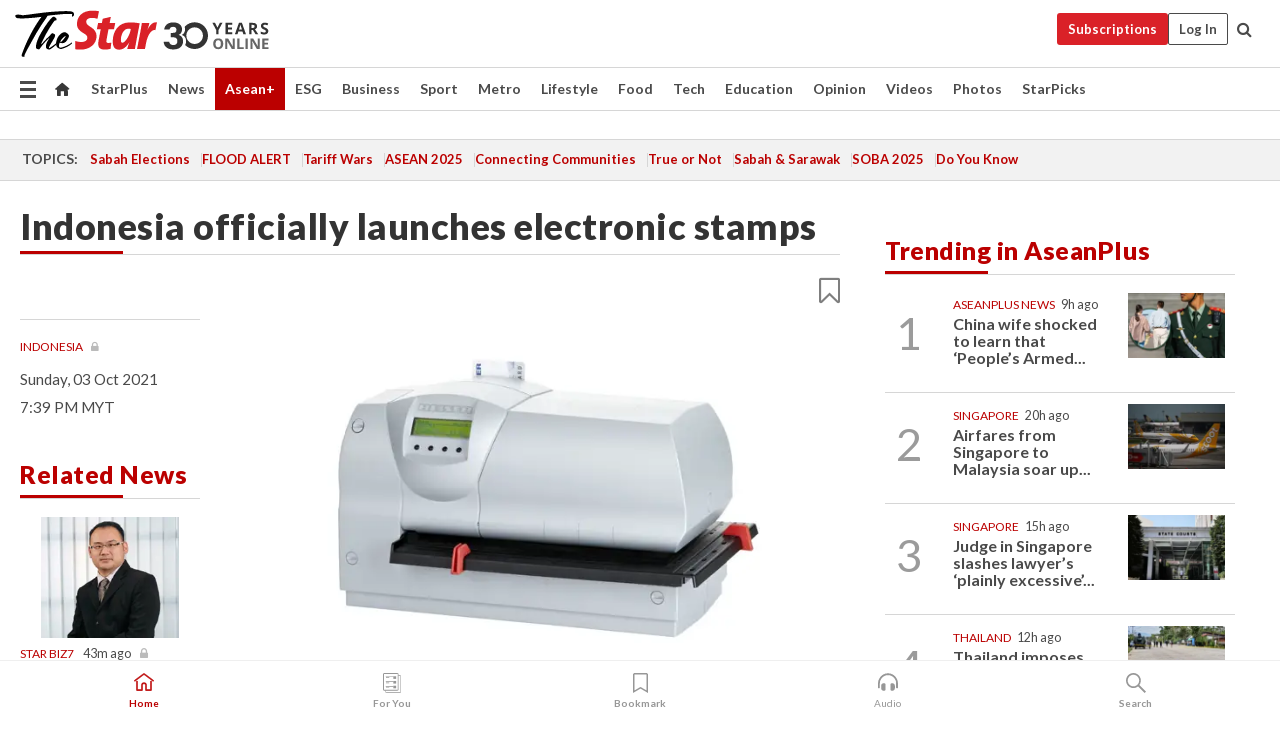

--- FILE ---
content_type: text/html; charset=UTF-8
request_url: https://www.thestar.com.my/aseanplus/aseanplus-news/2021/10/03/indonesia-officially-launches-electronic-stamps
body_size: 70099
content:
<!--default_base.blade.php-->
<!DOCTYPE html>
<html lang="en">
<head>
    	<title>Indonesia officially launches electronic stamps | The Star</title>
    <link rel="icon" type="image/png" href="https://cdn.thestar.com.my/Themes/img/favicon.ico" />
    

    <!--START: common.blade.php-->
<meta http-equiv="Content-Type" content="text/html;charset=utf-8"/>
<meta name="ROBOTS" content="index,follow,max-image-preview:large"/>
<meta name="viewport" content="width=device-width, initial-scale=1, minimum-scale=1" />
<meta name="at:customer_id" content="">
<meta name="at:subscription_status" content="Inactive">
<!--END: common.blade.php-->
    
                <!--StandardLayout.additionalGlobalHeadHTML-->


<script type="application/ld+json">
{
"@context": "http://schema.org",
"@type": "NewsArticle",
"headline": "Indonesia officially launches electronic stamps",
"articleSection": "AseanPlus",
"creator": "The Star Online",
"thumbnailUrl": "https://apicms.thestar.com.my/uploads/images/2021/10/03/1317549.jpg",
"dateCreated": "2021-10-03T11:39:00.000Z", 
"url": "https://www.thestar.com.my/aseanplus/aseanplus-news/2021/10/03/indonesia-officially-launches-electronic-stamps",
"keywords":["\/AseanPlus\/Aseanplus News" , "Indonesia", "Official", "Electronic", "Stamps", "Launched"],
"author": {"@type":"Organization","name":"The Star Online","url":"https:\/\/www.thestar.com.my"},
"image": "https://apicms.thestar.com.my/uploads/images/2021/10/03/1317549.jpg",
"datePublished": "2021-10-03T11:39:00.000Z", 
"dateModified": "2021-10-03T11:47:44.000Z"  
}
</script>
<!--START: article.blade.php test-->

    <!-- Android native install app--> 
    <script>     
        if ('serviceWorker' in navigator) { 
          window.addEventListener('load', function() {
            navigator.serviceWorker.register('/theme_metro/js/sw.js').then(function(registration) {
              // Registration was successful
              console.log('ServiceWorker registration successful with scope: ', registration.scope);
            }, function(err) {
              // registration failed :(
              console.log('ServiceWorker registration failed: ', err);
            });
          });
        }
    </script>
    
    <link rel="manifest" href="/theme_metro/js/manifest.json">
	
	<meta property="fb:app_id" content="121120175250633" />
	<meta property="og:url" content="https://www.thestar.com.my/aseanplus/aseanplus-news/2021/10/03/indonesia-officially-launches-electronic-stamps" />
	<meta property="og:title" content="Indonesia officially launches electronic stamps" />
	<meta property="og:description" content="Indonesia&#039;s Finance Minister Sri Mulyani Indrawati has officially launched an electronic seal with a nominal value of 10,000 rupiahs (US$0.70) per stamp which can give legal certainty to electronic documents." />
	<meta property="og:type" content="article" />
	<meta property="og:locale" content="en_GB" />
	<meta property="og:site_name" content="The Star" />
	<meta property="og:image:width" content="600" />
	<meta property="og:image:height" content="315" />
	<meta property="og:image" content="https://apicms.thestar.com.my/uploads/images/2021/10/03/1317549.jpg" />
     
    <div class="stickyy">
    <div id="installContainer" style="display:none" class="installApp">  
        <button id="btnClose" type="button"> &times; </button> 
        <div id="imgBox"> 
            <img src="/theme_metro/images/TSOL640x100.png" alt="The Star" onclick="false">   
        </div>
        <button id="btnAdd" type="button"> View </button>   
    </div> 
    </div>
    <style>       
        
        div.stickyy {     
            background-color: white;  
            position: sticky !important; 
            z-index: 200 !important; 
        }   
        
/*        @media  only screen and (max-width: 767px){  
            a.navbar-brand.brand-mobile {
                padding-top: 3px !important;
                margin-top: 12px !important;
            }
        }    */
            
        #installContainer {    
            background-color: white;   
            position: initial;
            display: inline-block;    
        }    
        
        #imgBox {  
            margin-left: 30px;  
        } 
        
        #btnAdd {  
            border: 1px solid #d6d6d6; 
            padding: 1px 8px;
            text-align: center;
            text-decoration: none;  
            position:absolute; 
            border-radius: 3px; 
            right:10%;
            top:30%;
        } 

        #btnClose {
            position:absolute; 
            background:none;
            border:none;
            margin:0;
            padding:0; 
            left: 3%;
            top: 10%;
            font-size: 32px;
        }
         
    </style>    

    <script>     
        
        if (navigator.userAgent.match(/Android/i)) {  
            
            let deferredPrompt;
            
            window.addEventListener('beforeinstallprompt', (e) => {  
              e.preventDefault(); 
              deferredPrompt = e;   
              //btnAdd.style.display = 'block';  
              document.getElementById("installContainer").classList.remove("installApp");  
              document.getElementById("installContainer").classList.add("showInstall");
              document.getElementById("installContainer").style.display = "inline";   
              jQuery('div.stickyy').attr("style", "top: 0 !important; padding-bottom: 3px !important;");
              jQuery('#navbar-main.affix').attr("style", "top: 55px !important;"); 
              
              var position = jQuery(window).scrollTop(); 
              jQuery(window).scroll(function() {
                  var scroll = jQuery(window).scrollTop();
                  if(jQuery('#installContainer').hasClass('showInstall')){
                        if(scroll > position) {
                             //when scrolling down
                             if(jQuery('#navbar-main').hasClass('affix')){ 
                                 jQuery('div.stickyy').attr("style", "top: 0 !important; padding-bottom: 3px !important;");   
                                 jQuery('#navbar-main.affix').attr("style", "top: 55px !important;"); 
                             }
                         }
                         else {
                             if(jQuery('#navbar-main').hasClass('affix-top')){ 
                                 jQuery('div.stickyy').removeAttr("style", "top: 0 !important;");   
                                 jQuery('#navbar-main').removeAttr("style", "top: 55px !important;"); 
                             }
                         }
                       position = scroll;
                  }
              });
              
            });  
               
            btnAdd.addEventListener('click', (e) => {     
              deferredPrompt.prompt();  
              deferredPrompt.userChoice
                .then((choiceResult) => {
                  if (choiceResult.outcome === 'accepted') {
                    console.log('User accepted the A2HS prompt');
                  } else { 
                    console.log('User dismissed the A2HS prompt');
                  }  
                  deferredPrompt = null;
                });  
                
            }); 
            
            btnClose.addEventListener('click', function(){     
               document.getElementById('installContainer').style.display = 'none';
               document.getElementById("installContainer").classList.remove("showInstall");
               jQuery('#installContainer').addClass('installApp');  
            });    
            
        }
         
    </script>



<meta name="description" content="Indonesia&#039;s Finance Minister Sri Mulyani Indrawati has officially launched an electronic seal with a nominal value of 10,000 rupiahs (US$0.70) per stamp which can give legal certainty to electronic documents." />
<meta name="keywords" content="Indonesia,Official,Electronic,Stamps,Launched" />
<meta name="cXenseParse:smg-keywords" content="Indonesia" />
<meta name="cXenseParse:smg-keywords" content="Official" />
<meta name="cXenseParse:smg-keywords" content="Electronic" />
<meta name="cXenseParse:smg-keywords" content="Stamps" />
<meta name="cXenseParse:smg-keywords" content="Launched" />
<meta name="cXenseParse:smg-brandsafety" content=""/>
<meta name="pageType" content="article" />
<meta name="url" content="https://www.thestar.com.my/aseanplus/aseanplus-news/2021/10/03/indonesia-officially-launches-electronic-stamps" />
<meta name="datePublished" content="2021-10-03 19:39:00" />
<meta name="dateModified" content="2021-10-03 19:47:44" />
<meta name="author" content="" />
<meta name="inLanguage" content="en" />
<meta name="cxenseRandom" content="mkaandqfg17accnfpjsw" />
<meta name="page_type" content="Article"/>
<meta name="content_type" content="Article" />
<meta name="content_id" content="653126" />
<meta name="content_title" content="Indonesia officially launches electronic stamps" />
<meta name="content_category" content="AseanPlus/Aseanplus News" />
<meta name="content_category_alt" content="" />
<meta name="content_author" content="NA" />
<meta name="content_sp" content="NA" />
<meta name="content_byline" content="NA" />
<meta name="content_agency" content="NA" />
<meta name="content_language" content="English" />
<meta name="content_date" content="2021-10-03" />
<meta name="content_tags" content="Indonesia,Official,Electronic,Stamps,Launched" />
<meta name="content_tier" content="Metered" />
<meta name="content_length" content="Short" />
<meta name="content_exclusive" content="false" />
<meta name="parsely-metadata" content="{&quot;guid&quot;: &quot;653126&quot;, &quot;byline&quot;: &quot;NA&quot;, &quot;summary&quot;: &quot;Indonesia&#039;s Finance Minister Sri Mulyani Indrawati has officially launched an electronic seal with a nominal value of 10,000 rupiahs (US$0.70) per stamp which can give legal certainty to electronic documents.&quot;, &quot;image_url&quot; :&quot;https://apicms.thestar.com.my/uploads/images/2021/10/03/1317549.jpg&quot;,&quot;contain_video&quot;: false,&quot;is_premium&quot;: false,&quot;is_print&quot;: false,&quot;access_type&quot;: &quot;metered&quot; ,&quot;kicker_name&quot;: &quot;Indonesia&quot;,&quot;kicker_url&quot;: &quot;/tag/indonesia&quot; } " />
<meta name="thumbnailUrl" content="https://apicms.thestar.com.my/uploads/images/2021/10/03/1317549.jpg" />
<meta property="cXenseParse:author" content="The Star Online" />
<meta name="cXenseParse:pageclass" content="article" />
<meta name="cXenseParse:smg-accesstype" content="metered" />
<meta name="cXenseParse:recs:publishtime" content="2021-10-03T19:39:00+0800" />
<meta property="article:modified_time" content="2021-10-03T19:47:44+0800" />
<meta name="cXenseParse:articleid" content="653126" />
<meta name="cXenseParse:smg-contenttype" content="Article" />
 
<meta name="cXenseParse:kicker_name" content="Indonesia" />
<meta name="cXenseParse:kicker_url" content="/tag/indonesia" />
<meta name="cXenseParse:is_print" content="false" />
<meta name="cXenseParse:is_exclusive" content="false" />
<meta property="article:published_time" content="2021-10-03T19:39:00.000Z" />
<meta property="article:modified_time" content="2021-10-03T19:47:44.000Z"/>
<meta property="article:author" content="" />
<meta property="article:section" content="AseanPlus" />
<meta name="twitter:card" content="summary_large_image" />
<meta name="twitter:title" content="Indonesia officially launches electronic stamps" />
<meta name="twitter:description" content="Indonesia&#039;s Finance Minister Sri Mulyani Indrawati has officially launched an electronic seal with a nominal value of 10,000 rupiahs (US$0.70) per stamp which can give legal certainty to electronic documents." />
<meta name="twitter:image" content="https://apicms.thestar.com.my/uploads/images/2021/10/03/1317549.jpg" />
<meta itemprop="identifier" content="3330899" />
<meta itemprop="headline" content="Indonesia officially launches electronic stamps" />
<meta itemprop="pageType" content="article" />
<meta itemprop="articleSection" content="AseanPlus" />
<meta itemprop="datePublished" content="2021-10-03 19:39:00" />
<meta itemprop="dateModified" content="2021-10-03 19:47:44" />
<meta itemprop="image" content="https://apicms.thestar.com.my/uploads/images/2021/10/03/1317549.jpg" />
<meta name="article_section_name" content="AseanPlus" />
<meta name="content_sentiment" content="NA" />
<meta name="content_sentiment_magnitude" content="NA" />
<meta name="content_classification_main" content="NA" />
<meta name="content_classification_main_alt" content="NA" />
<meta name="content_classification" content="NA" />
<meta name="content_classification_alt" content="NA" />
<meta name="content_keyword_suggestion" content="NA" />
<link href="https://www.thestar.com.my/aseanplus/aseanplus-news/2021/10/03/indonesia-officially-launches-electronic-stamps" rel="canonical" >


    <input type="hidden" value="zpUCnlfMoMTRuuXU0BZ/3B1i1fRWYPFoa0xiEPiLwRXHx0V1anYHN1CwGMJTWuZCNgmFLMGWMZJxHH9ysR5l6g+UB5mzcup9XIm676YSbyra0mXfRdB57KXg5+oINbY8pwsoD7u90VVinyqYWdkERQ==" id="hecs">
<!--END: article.blade.php-->            
    <!-- CSRF Token -->
    <meta name="csrf-token" content="6Tgg5tiwCRUc1W923uGk4XXgOrNsLoWmiHc8MKCY">
    <!-- Global Header scripts -->    
     
            
    <!-- Start Header Script -->
<!-- Anti-flicker snippet (recommended) 
<style>.async-hide { opacity: 0 !important} </style>
<script>(function(a,s,y,n,c,h,i,d,e){s.className+=' '+y;h.start=1*new Date;
h.end=i=function(){s.className=s.className.replace(RegExp(' ?'+y),'')};
(a[n]=a[n]||[]).hide=h;setTimeout(function(){i();h.end=null},c);h.timeout=c;
})(window,document.documentElement,'async-hide','dataLayer',4000,
{'GTM-PVM4TH':true});</script> -->
<meta name="apple-itunes-app" content="app-id=428184176">
<link rel="stylesheet" type="text/css" href="https://cdn.thestar.com.my/Themes/css/bootstrap.min.css" />
<link rel="stylesheet" type="text/css" href="https://fonts.googleapis.com/css?family=Lato:300,300i,400,400i,700,700i,900,900i&display=swap" />
<link href="https://fonts.googleapis.com/icon?family=Material+Icons+Round" rel="stylesheet">
<link href="https://fonts.googleapis.com/icon?family=Material+Icons" rel="stylesheet">
<link rel="stylesheet" type="text/css" href="https://cdn.thestar.com.my/Themes/css/tsol2019_pw.min.css?v=20251201" />
<link rel="stylesheet" type="text/css" href="https://cdn.thestar.com.my/Themes/css/story2017.min.css?v=20250324" />
<link rel="stylesheet" type="text/css" href="https://cdn.thestar.com.my/Themes/css/info.min.css" />
<link rel="stylesheet" type="text/css" href="https://cdn.thestar.com.my/Themes/css/bookmark.min.css?v=20201123" />
<link rel="stylesheet" type="text/css" href="https://cdn.thestar.com.my/Themes/css/main.css?v=202501014" />
<link rel="stylesheet" type="text/css" href="https://cdn.thestar.com.my/Themes/css/promo.min.css">
<link rel="stylesheet" type="text/css" media="only screen and (max-width:767px)" href="https://cdn.thestar.com.my/Themes/css/responsive.min.css">
<link rel="stylesheet" type="text/css" href="https://cdn.thestar.com.my/Themes/css/stock.search.min.css" />
<link rel="stylesheet" type="text/css" href="https://cdn.thestar.com.my/Themes/css/font-awesome.min.css" />
<link rel="stylesheet" type="text/css" href="https://cdn.thestar.com.my/GlobalBar/css/global-bar.min.css"/>
<link rel="stylesheet" type="text/css" href="https://cdn.thestar.com.my/Components/Audio/audio.min.css">
<link rel="stylesheet" type="text/css" href="https://cdn.thestar.com.my/Themes/css/owl.carousel.min.css"/>
<link rel="stylesheet" type="text/css" href="https://cdn.thestar.com.my/Themes/css/style.min.css?v=202512031"/>
<link rel="stylesheet" type="text/css" href="https://cdn.thestar.com.my/Themes/css/header-menu.min.css?v=20250428"/>
<link rel="stylesheet" type="text/css" href="https://cdn.thestar.com.my/Themes/css/30-year-anniversary.min.css?v=20250626"/>

<!-- hide globalbar for tablet -->
<style>@media screen and (min-width: 768px) and (max-width: 1024px){
#thestar-global-bar { display: none; }
body { padding-top: 0 !important; }
#navbar-main.affix { top: 0 !important; }
}</style>
<style>
.sassize{--breakpoint:desktop}@media all and (max-width:991px){.sassize{--breakpoint:tablet}}@media all and (max-width:767px){.sassize{--breakpoint:mobile}}
img[src$="default.gif"] { display: none;}
img[src^="https://content.thestar.com.my/smg/settag/name=lotame/tags="] {display:none;}
.masthead {
  background: url(https://cdn.thestar.com.my/Widgets/Masthead/2025/Christmas.png) no-repeat -5px -3px transparent;
}
.masthead-2 {
    position: absolute;
    width: 250px;
    left: 41%;
    right: 41%;
    top: 12px;
}
.anniv-special{
	display:none;
}
@media only screen and (max-width: 991px) {	
    /*50 years special*/
    .anniv-special{
	display:block;
	margin:0 auto;
	text-align:center;
    }
   .anniv-special img{
        height: auto;
        width: 200px;
        margin-top: 12px;
        margin-bottom: 12px;
    }
}
</style>
<!--<script type="text/javascript" async src="https://experience-ap.piano.io/xbuilder/experience/load?aid=Gr82HQx5pj"></script>-->
<script src="//ajax.googleapis.com/ajax/libs/jquery/3.6.0/jquery.min.js"></script>
<!-- HTML5 Shim and Respond.js IE8 support of HTML5 elements and media queries -->
<!-- WARNING: Respond.js doesn't work if you view the page via file:// -->
<!--[if lt IE 9]>
<script src="https://oss.maxcdn.com/libs/html5shiv/3.7.0/html5shiv.js"></script>
<script src="https://oss.maxcdn.com/libs/respond.js/1.4.2/respond.min.js"></script>
<![endif]-->
<script src="https://cdnjs.cloudflare.com/ajax/libs/URI.js/1.18.10/URI.min.js"></script>
<script src="https://cdnjs.cloudflare.com/ajax/libs/moment.js/2.18.1/moment.min.js"></script>
<script src="https://cdnjs.cloudflare.com/ajax/libs/postscribe/2.0.8/postscribe.min.js"></script>
<script src="https://cdn.thestar.com.my/Themes/js/js.cookie.min.js"></script>
<script src="https://cdn.thestar.com.my/Themes/js/jquery.dotdotdot.min.js"></script>
<script src="https://cdn.jsdelivr.net/npm/vue@2.5.12/dist/vue.min.js"></script>
<script src="https://cdnjs.cloudflare.com/ajax/libs/axios/0.19.0/axios.min.js"></script>
<script src="https://cdn.thestar.com.my/Themes/js/Main.min.js"></script>
<script src="https://cdn.thestar.com.my/Themes/js/widget_mixin.min.js"></script>
<script>var my_jquery = jQuery;</script>
<script>jQuery = my_jquery;</script>
<script src="https://cdn.thestar.com.my/Themes/js/slick.min.js" ></script>
<script type="text/javascript" src="https://cdn.thestar.com.my/Themes/js/jquery.unveil.min.js" defer></script>
<script>

			
var KICKER_FREE_MARKUP='<span class="labels labels--free" data-toggle="tooltip" title="" data-original-title="This is a Free article"><i class="fa fa-unlock"></i></span>'
var KICKER_PREMIUM_MARKUP='<span class="biz-icon" data-toggle="tooltip" title="" id="sbp-tip" data-original-title="Premium">Premium</span>';
var KICKER_LOCK_MARKUP='<span class="biz-icon" data-toggle="tooltip" title="" id="sbp-tip" data-original-title="To unlock the article, click on the headline and log in with your StarBiz Premium account or select a membership to join." aria-describedby="tooltip489695">StarBiz Premium</span>';
var KICKER_UNLOCK_MARKUP='<span class="biz-icon"><i class="fa fa-unlock"></i></span>';
var KICKER_LOCK_MARKUP_V2='<span class="labels labels--gray" data-toggle="tooltip" title="" data-original-title="This is a locked article"><i class="fa fa-lock"></i></span>';
</script>
<!-- Cx FB user linking script begin -->
<script type="text/javascript">
  
    function checkFBLogin() {
     if (window.FB && typeof FB.getLoginStatus === 'function') {
 
        FB.getLoginStatus(function(response) {
          if (response.status === 'connected') {
            // Read the FaceBook user ID
            var fbUserId = response.authResponse.userID;
            
          } else {
            setTimeout(checkFBLogin, 1000);
          }
        });
 
      } else {
        setTimeout(checkFBLogin, 1000);
      }
    }
    checkFBLogin();
</script>
<!-- Cx FB user linking script end -->
<script src="https://cdn.thestar.com.my/Themes/js/owl.carousel.min.js"></script>
<script src="https://cdn.thestar.com.my/Themes/js/parsely-onload.min.js"></script>
<script src="https://cdn.thestar.com.my/Themes/js/mediatag.min.js"></script>
<script src="https://cdn.thestar.com.my/Themes/js/mediatagv3.js"></script>
<script src="https://cdn.thestar.com.my/Themes/js/mediahelper.min.js?v=2021002"></script>
<link rel="apple-touch-icon" sizes="57x57" href="https://cdn.thestar.com.my/Themes/img/touch-icon-precomposed.png">
<link rel="apple-touch-icon" sizes="114x114" href="https://cdn.thestar.com.my/Themes/img/touch-icon-iphone.png">
<link rel="apple-touch-icon" sizes="120x120" href="https://cdn.thestar.com.my/Themes/img/touch-icon-120x120.png">
<link rel="apple-touch-icon" sizes="152x152" href="https://cdn.thestar.com.my/Themes/img/touch-icon-ipad.png">
<link rel="apple-touch-icon" sizes="167x167" href="https://cdn.thestar.com.my/Themes/img/touch-icon-iphone-retina.png">
<link rel="apple-touch-icon" sizes="180x180" href="https://cdn.thestar.com.my/Themes/img/touch-icon-ipad-retina.png">
<link rel="apple-touch-icon" sizes="192x192" href="https://cdn.thestar.com.my/Themes/img/touch-icon-192x192.png">
<link rel="stylesheet" type="text/css" href="https://cdn.thestar.com.my/Themes/css/widgettop.min.css" />
<script src="https://cdn.thestar.com.my/Themes/js/widgettop.min.js"></script>
<!--<script type="text/javascript" src="//s7.addthis.com/js/300/addthis_widget.js#pubid=ra-5dfaeb0face4ad17"></script>-->

<!-- Start Deco masthead -->
<script type="text/javascript">
jQuery(document).ready(function(){
var checkDeco = new Date();
var decoStart = new Date("December 8, 2025 00:00:00");
var decoEnd = new Date("December 31, 2025 23:59:59");
if (checkDeco.getTime() > decoStart.getTime() && checkDeco.getTime() < decoEnd.getTime()){
//This is for regular festival masthead
$("#page-header > div >div").attr("class", "container masthead");

}
});
</script>
<!-- End Deco masthead -->
<script>var rmad = false;</script>

<!-- Sharethis-->
<script type='text/javascript' src='https://platform-api.sharethis.com/js/sharethis.js#property=6475dc6e8b790100199499d6&product=sop' async='async'></script>
<link rel="stylesheet" type="text/css" href="https://cdn.thestar.com.my/Themes/css/sharethis.min.css" />

<link rel="stylesheet" type="text/css" href="https://cdn.thestar.com.my/Themes/css/mustwatch.css" />

<!-- Clarity 20241121-->
<script type="text/javascript">
    (function(c,l,a,r,i,t,y){
        c[a]=c[a]||function(){(c[a].q=c[a].q||[]).push(arguments)};
        t=l.createElement(r);t.async=1;t.src="https://www.clarity.ms/tag/"+i;
        y=l.getElementsByTagName(r)[0];y.parentNode.insertBefore(t,y);
    })(window, document, "clarity", "script", "o0x36t4cob");
</script>

<!-- End Header Script -->            <!-- theme includes js_extra.blade.php -->
<script type="text/javascript">
var viewid = Math.round(Math.random() * 100000000000);
function sasiajserver(size,position){
var SAS = JSON.parse(jQuery('meta[name=SAS]').attr("content"));
var rdm2 = Math.round(Math.random() * 100000000000);
return "https://content.thestar.com.my/smg/jserver/viewid=" + viewid +
    "/random=" + rdm2 +
    "/network=SMG/site=TSOL" +
    "/area=" + SAS.area + 
    "/pagetype=" + SAS.pagetype + 
    "/platform=" + sascalcsize() + 
    "/size=" + size +
    "/position=" + position;
}
function sascalcsize(){var b=window.getComputedStyle(document.querySelector(".sassize"));var a=b.getPropertyValue("--breakpoint");return a};
</script>
<!-- Admiral --> 
<script>
             if (typeof pageType !== "undefined")
         {
         if(pageType == "article"){
                var daxsubscriber = false;
          }
       }
        
</script>
<!-- End Admiral -->
<script>
// show or hide login button
var rmad = false;
var isLogin = false;

tkValid = 0;
// 3 = active , subscriber, has ads free
if (tkValid > 0) {
    isLogin = true;
} 
if (tkValid == "3") {
    rmad = true;
}

jQuery(document).ready(function() {
if (tkValid > 0) {
    jQuery('.btn_login').hide();
    jQuery('.login_menu').show();
    jQuery('.m-login-menu').show();
    jQuery('.m-login-button').attr("style", "display: none !important"); // Override css
} else {
    jQuery('.btn_login').show();
    jQuery('.login_menu').hide();
    jQuery('.m-login-button').show();
    jQuery('.m-login-menu').hide();
}
});
</script>
<!-- PPID --> 
<script type="text/javascript">  
    // client id value will be = encrypted(userid)
    // else client id = encrypted GA ID
    var client_id = "cd91e4b8cc71fc46c35e4608358cc1df5faf72f4";
    var re = new RegExp("^([0-9a-zA-Z]{32,150})$|^([0-9a-fA-F]{8}-[0-9a-fA-F]{4}-[0-9a-fA-F]{4}-[0-9a-fA-F]{4}-[0-9a-fA-F]{12})$");
    var userID = "UA-167768859-1" ;
	
			client_id = "cd91e4b8cc71fc46c35e4608358cc1df5faf72f4";
	
    console.log('client_id: '+client_id);
</script>
<!-- End PPID -->

<!-- CDP Web Insight script -->
<script type = "text/javascript" >
   var _portalId = "564891087";
   var _propId = "564997745";

   var _ATM_TRACKING_ASSOCIATE_UTM = 0 ;
   var _CDP_GA_ACCOUNT_TRACKING_ID = "UA-828580-1";

   var _cdp365Analytics = {
      default_event: 0,
      first_party_domain: ".thestar.com.my",
      dims: {
         users: {
            origin_source: "The Star Online"
         }
      }
   };
(function() {
    var w = window;
    if (w.web_event) return;
    var a = window.web_event = function() {
        a.queue.push(arguments);
    }
    a.propId = _propId;
    a.track = a;
    a.queue = [];
    var e = document.createElement("script");
    e.type = "text/javascript", e.async = !0, e.src = "//st-a.cdp.asia/insight.js";
    var t = document.getElementsByTagName("script")[0];
    t.parentNode.insertBefore(e, t)
})(); </script>
<!-- End of CDP Web Insight script -->

<!-- Chartbeat --> 
<script async src="//static.chartbeat.com/js/chartbeat_mab.js"></script>
<script>
    var chbpage_type = jQuery('meta[name=page_type]').attr("content");
    var chbcontentauthor = jQuery('meta[name=content_byline]').attr("content");
    var contentcat = jQuery('meta[name=content_category]').attr("content");
    var contentaltcat = jQuery('meta[name=content_category_alt]').attr("content");
    var chbpagecat = jQuery('meta[name=page_category]').attr("content");
	var chburl = jQuery("meta[property='og:url']").attr("content");
    var chbaltcats;
    var chballcats = '';
    var chbuser_status = 'anon';

    if (typeof chbpage_type !== "undefined") {

    if (chbpage_type.toLowerCase() == "article" || chbpage_type.toLowerCase() == "category" || chbpage_type.toLowerCase() == "photo listing" ||  chbpage_type.toLowerCase() == "photo gallery") {

        if (typeof chbcontentauthor !== "undefined") {
            if (chbcontentauthor === 'NA') {
                chbcontentauthor = '';
            }
            //else if (chbcontentauthor.indexOf('By') > -1) {
            //chbcontentauthor = chbcontentauthor.replace('By', '');
            //chbcontentauthor = chbcontentauthor.trim();
            //}
            //else if (chbcontentauthor.indexOf('by') > -1) {
            //chbcontentauthor = chbcontentauthor.replace('by', '');
            //chbcontentauthor = chbcontentauthor.trim();
            //}
        } else {
            chbcontentauthor = '';
        }

        if (typeof chbpagecat !== "undefined") {            
            if (chbpagecat === 'NA') {
                chbpagecat = '';
            }

            if (chbpagecat.toLowerCase() === 'starpicks') {
                chbpagecat = 'StarPicks';
            }

            if (chbpagecat.toLowerCase() === 'starplus') {
                chbpagecat = 'StarPlus';
            }

            if (chbpagecat.toLowerCase() === 'aseanplus') {
                chbpagecat = 'AseanPlus';
            }
			
        } else {
            chbpagecat = '';
        }

        if (typeof contentcat !== "undefined") {
            contentcat = cleanContentCategories(contentcat);
            contentcat = contentcat.split('/').join(','); 
        }else{
            contentcat = '';
        }
        if (typeof contentaltcat !== "undefined") {
            contentaltcat = cleanContentCategories(contentaltcat);
            contentaltcat = contentaltcat.split('/').join(','); 
        }else{
            contentaltcat = '';
        }

        if (chbpage_type.toLowerCase() == "category") {
            chballcats = chbpagecat;
        } else if (chbpage_type.toLowerCase() == "photo listing" || chbpage_type.toLowerCase() == "photo gallery") {
            chballcats = 'Photos';
        } else {
            if (contentaltcat !== '') {
                chballcats = contentcat + ',' + contentaltcat; 
            } else {
                chballcats = contentcat;
            }
            
            var customname = ""; 
            var columnName = ""; 
            if( columnName != '' ){
                if( chballcats.toLowerCase().includes("lifestyle,viewpoints"))
                    chballcats = chballcats.replace(/lifestyle,viewpoints/gi, "Lifestyle,Viewpoints," + columnName);
                else if (chballcats.toLowerCase().includes("opinion,columnists"))
                    chballcats = chballcats.replace(/opinion,columnists/gi, "Opinion,Columnists," + columnName);
                else if (chballcats.toLowerCase().includes("sport,say what"))
                    chballcats = chballcats.replace(/sport,say what/gi, "Sport,Say What," + columnName);
                else if (chballcats.toLowerCase().includes("business,insight"))
                    chballcats = chballcats.replace(/business,insight/gi, "Business,Insight," + columnName);
                else if (chballcats.toLowerCase().includes("food,food for thought"))    
                    chballcats = chballcats.replace(/food,food for thought/gi, "Food,Food For Thought," + columnName);
                else if (chballcats.toLowerCase().includes("metro,views"))    
                    chballcats = chballcats.replace(/metro,views/gi, "Metro,Views," + columnName);
                else if (chballcats.toLowerCase().includes("tech,tech thoughts"))    
                    chballcats = chballcats.replace(/tech,tech thoughts/gi, "Tech,Tech Thoughts," + columnName);
            }
        }
    } else if (chbpage_type.toLowerCase() == "subcategory") {
        var pageCat = jQuery('meta[name=page_category]').attr("content");
		var customname = ""; 

                    chballcats = pageCat.split('/').join(',').replace("And", "&").replace("#", "");
                    chbcontentauthor = '';
			
    } else if (chbpage_type.toLowerCase() == "tag") {
        var pageCat = jQuery('meta[name=page_tag]').attr("content");
        chballcats = pageCat;
        chbcontentauthor = '';
    } else {
        chbcontentauthor = '';
        chballcats = '';
    }
} else {
    chbcontentauthor = '';
    chballcats = '';
}
	 
	if (chbcontentauthor != '')
    {
        chbcontentauthor = chbcontentauthor.replace(/\b and \b/i, ",");
        chbcontentauthor = chbcontentauthor.replace(/[^@\s]*@[^@\s]*\.[^@\s]*/, "");
        chbcontentauthor = chbcontentauthor.replace(/([^\v]+) \bBy\b | *\bBy\b/i, "");
		chbcontentauthor = chbcontentauthor.replace(/\s*,\s*/g, ",");
        chbcontentauthor = chbcontentauthor.trim();
    }

    chballcats = cleanContentCategories(chballcats);
	
     
        if (isLogin==true) {
            chbuser_status = 'lgdin';
        }else{
            chbuser_status = 'anon';
        } 
    
    function cleanContentCategories(content){
        //all page_types
        content = content.replace(/starpicks/gi, 'StarPicks');
        content = content.replace(/starplus/gi, 'StarPlus');
        content = content.replace(/aseanplus/gi, 'AseanPlus');
        content = content.replace(/&#039;/gi, "'");
        //article page_types
        content = content.replace(/lifestyle\/entertainment/gi, 'Lifestyle,Entertainment & Style,Entertainment');
        content = content.replace(/lifestyle\/style/gi,         'Lifestyle,Entertainment & Style,Style');
        content = content.replace(/lifestyle\/people/gi,        'Lifestyle,People & Living,People');
        content = content.replace(/lifestyle\/living/gi,        'Lifestyle,People & Living,Living');
        content = content.replace(/lifestyle\/travel/gi,        'Lifestyle,Travel & Culture,Travel');
        content = content.replace(/lifestyle\/culture/gi,       'Lifestyle,Travel & Culture,Culture');
        content = content.replace(/lifestyle\/health/gi,        'Lifestyle,Health & Family,Health');
        content = content.replace(/lifestyle\/family/gi,        'Lifestyle,Health & Family,Family');
        content = content.replace(/sport\/others/gi, 'Sport/Other Sports');
        //subcategory page_types
        if(!content.includes('Other Sports')){
            content = content.replace(/Other Sport/gi, 'Other Sports');
        }

        var result = content;
        result = removeLastChar(result, ',');
        return result;
    }

    function removeLastChar(str,charStr){
        var lastChar = str[str.length -1];
        if(lastChar == charStr){
            str = str.slice(0, -1);
        }
        return str;
    }
	 
	 (function() {
                /** CONFIGURATION START **/
                var _sf_async_config = window._sf_async_config = (window._sf_async_config || {});
                _sf_async_config.uid = 66903;
                _sf_async_config.domain = 'thestar.com.my';
                _sf_async_config.flickerControl = false;
                /*_sf_async_config.useCanonical = true;
                _sf_async_config.useCanonicalDomain = true;*/
				_sf_async_config.path = chburl;
                _sf_async_config.sections = chballcats;
                _sf_async_config.authors = chbcontentauthor;
				_sf_async_config.articleBlockSelector = 'div.in-sec-story,div.focus-story,div.list-listing';

                var _cbq = window._cbq = (window._cbq || []);
                _cbq.push(['_acct', chbuser_status]);

                /** CONFIGURATION END **/
                function loadChartbeat() {
                    var e = document.createElement('script');
                    var n = document.getElementsByTagName('script')[0];
                    e.type = 'text/javascript';
                    e.async = true;
                    e.src = '//static.chartbeat.com/js/chartbeat.js';
                    n.parentNode.insertBefore(e, n);
                }
                loadChartbeat();
        })();
</script>
<!-- End Chartbeat -->        <!-- resources common css_includes.blade.php -->        
    <!-- theme includes css_includes.blade.php -->            <!-- Widget CSS links -->
        <link type="text/css" rel="stylesheet" href="/theme_metro/widgets/article-details/article-details.css"/>
        <!-- Page Header scripts -->
<link href="https://cdn.thestar.com.my/Themes/css/print_v2.css" rel="stylesheet" type="text/css">
<!--<script async src="https://securepubads.g.doubleclick.net/tag/js/gpt.js"></script>
<script async src='//cdn.thestar.com.my/Themes/js/prebid.js'></script>-->
<script async src="https://platform.twitter.com/widgets.js" charset="utf-8"></script>
<script>
if (!rmad) {
  var sectionName = $('meta[name=article_section_name]').attr("content");
  document.write('<scr');
  document.write('ipt src="https://cdn.thestar.com.my/Themes/js/gpt/' + sectionName + 'Story.js?v=20251016_1">');
  document.write("</scr");
  document.write("ipt>");
}

</script>
<script type="text/javascript" src="https://cdn.thestar.com.my/Themes/js/story.min.js?v=20250922" defer></script>
<script type="text/javascript" src="/theme_metro/js/trendingParsely.js"></script>

<!-- Start of Survicate (www.survicate.com) code -->
<script type="text/javascript">
  //(function (w) {
    //var s = document.createElement('script');
    //s.src = '//survey.survicate.com/workspaces/40636b6a623c41a574580c19efa630b6/web_surveys.js';
    //s.async = true;
    //var e = document.getElementsByTagName('script')[0];
    //e.parentNode.insertBefore(s, e);
  //})(window);
</script>
<!-- End of Survicate code -->
<style>.video-container{margin-top:10px;}</style>
<!--<script async src="https://cdn.thestar.com.my/Themes/js/uraapi.min.js"></script>-->

    <script>
        window.Laravel = {"csrfToken":"6Tgg5tiwCRUc1W923uGk4XXgOrNsLoWmiHc8MKCY"}
        var IMAGE_URL = 'https://apicms.thestar.com.my/';
    </script> 
    
</head>

    <body>
        <div class='sassize'></div>
    <!-- Main THEME Content -->
    <!-- page content -->
        <div class="widgettop" id="widgettop" style="display:none;">        
    <div class="flex-container ">
        <div class="firinfo"></div>
        <div class="close">   
            <img id="closeButton" src="https://cdn.thestar.com.my/Themes/img/close.png">
        </div>
    </div>
</div>    <!-- HEADER OF THEME -->
<!-- header_menu -->
<header id="page-header">
    <div class="branding">
        <div class="container">
            <a class="navbar-brand brand-prime" href="/"
               data-list-type="Header"
               data-content-type="Navigation"
               data-content-title="The Star Online"
               data-content-id="https://www.thestar.com.my">
			    <svg class="icon" width="256" height="50" role="img" aria-label="the star online">
                    <image xlink:href="https://cdn.thestar.com.my/Themes/img/logo-tsol-30yrs.svg" src="https://cdn.thestar.com.my/Themes/img/logo-tsol-30yrs.svg" width="256" height="50" border="0"></image>
                </svg>
                <!--<svg class="icon" width="150" height="50" role="img" aria-label="the star online">
                    <image xlink:href="https://cdn.thestar.com.my/Themes/img/logo-tsol-fullv3.svg" src="https://cdn.thestar.com.my/Themes/img/logo-tsol-logov3.png" width="150" height="50" border="0"></image>
                </svg>-->
            </a>
			<div id="iconDesktop" style="display: none"></div>
            <ul class="nav social-branding right">
<!--                <li>
                    <a href="https://newsstand.thestar.com.my/epaper/" target="_blank" class="epaper"
                       data-list-type="Header"
                       data-content-type="App Download"
                       data-content-title="ePaper"
                       data-content-id="https://newsstand.thestar.com.my/epaper/ ">
                        <i class="icon sprite-icon"></i> The Star ePaper
                    </a>
                </li>-->
                                <li class="dropdown dropdown--subscribe top-bar">
                    <a  class="btn--subscribe"
                        data-list-type="Header"
                        data-content-type="Navigation"
                        data-content-title="Subscription"
                        data-content-id="https://www.thestar.com.my/subscription" href="/subscription">Subscriptions</a>
                </li>
                                                 <li id="btn_login" class="btn-login">
                     <a class="login" href="https://sso.thestar.com.my/?lng=en&amp;channel=1&amp;ru=HNQ8Auw31qgZZU47ZjHUhHKJStkK3H51/[base64]/f3V7/HjHjfg7oydyndpaWp6Ejx2rZPfQaL61Ri/D23fRU="
                        data-list-type="Header"
                        data-content-type="Outbound Referral"
                        data-content-title="Log In"
                        data-content-id="https://sso.thestar.com.my/?lng=en&amp;channel=1&amp;ru=HNQ8Auw31qgZZU47ZjHUhHKJStkK3H51/[base64]/f3V7/HjHjfg7oydyndpaWp6Ejx2rZPfQaL61Ri/D23fRU=">
                        Log In
                     </a>
                 </li>
                                 <li id="login_menu" class="dropdown top-bar" style="display:none;">
                        <a id="hllogin" class="log-in-light"><i class="material-icons-round person">person</i></a>
                        <ul class="dropdown-menu log-in 123">
                                                    <li>
                                <a href="https://login.thestar.com.my/accountinfo/profile.aspx" target="_blank"
                                   data-list-type="Profile Management"
                                   data-content-type="Manage Profile"
                                   data-content-title="https://login.thestar.com.my/accountinfo/profile.aspx">Manage Profile
                                </a>
                            </li>
                            <li>
                                <a href="https://login.thestar.com.my/accountinfo/changepassword.aspx" target="_blank"
                                   data-list-type="Profile Management"
                                   data-content-type="Change Password"
                                   data-content-title="https://login.thestar.com.my/accountinfo/changepassword.aspx">Change Password
                                </a>
                            </li>
                            <li>
                                <a href="https://login.thestar.com.my/accountinfo/sessions.aspx" target="_blank"
                                   data-list-type="Profile Management"
                                   data-content-type="Manage Logins"
                                   data-content-title="https://login.thestar.com.my/accountinfo/sessions.aspx">Manage Logins
                                </a>
                            </li>
                            <li style="border-top:1px solid #d6d6d6">
                                <a href="https://login.thestar.com.my/accountinfo/subscriptioninfo.aspx" target="_blank"
                                   data-list-type="Profile Management"
                                   data-content-type="Manage Subscription"
                                   data-content-title="https://login.thestar.com.my/accountinfo/subscriptioninfo.aspx">Manage Subscription
                                </a>
                            </li>
                            <li>
                                <a href="https://login.thestar.com.my/accountinfo/transhistory.aspx" target="_blank"
                                   data-list-type="Profile Management"
                                   data-content-type="Transaction History"
                                   data-content-title="https://login.thestar.com.my/accountinfo/transhistory.aspx">Transaction History
                                </a>
                            </li>
                            <li>
                                <a href="https://login.thestar.com.my/accountinfo/billing.aspx" target="_blank"
                                   data-list-type="Profile Management"
                                   data-content-type="Manage Billing Info"
                                   data-content-title="https://login.thestar.com.my/accountinfo/billing.aspx">Manage Billing Info
                                </a>
                            </li>
                                                                                    <li style="border-top:1px solid #d6d6d6">
                                <a href="https://www.thestar.com.my/foryou/edit"
                                   data-list-type="Profile Management"
                                   data-content-type="Manage For You"
                                   data-content-title="https://www.thestar.com.my/foryou/edit">Manage For You
                                </a>
                            </li>
                            <li style="border-bottom:1px solid #d6d6d6">
                                <a href="https://www.thestar.com.my/saved-articles"
                                   data-list-type="Profile Management"
                                   data-content-type="Manage Bookmarks"
                                   data-content-title="https://www.thestar.com.my/saved-articles">Manage Bookmarks
                                </a>
                            </li>
                                                                                    <li>
                                <a href="https://www.thestar.com.my/subscribe"
                                   data-list-type="Profile Management"
                                   data-content-type="Package & Pricing"
                                   data-content-title="https://www.thestar.com.my/subscribe">Package & Pricing
                                </a>
                            </li>
                                                        <li>
                                <a href="https://www.thestar.com.my/faqs/"
                                   data-list-type="Profile Management"
                                   data-content-type="FAQs"
                                   data-content-title="https://www.thestar.com.my/faqs/">FAQs
                                </a>
                            </li>
                            <li class="log-out">
                                <a href="#" onclick="logout();"
                                   data-list-type="Profile Management"
                                   data-content-type="Log Out"
                                   data-content-title="https://www.thestar.com.my">Log Out
                                </a>
                            </li>
                        </ul>
                    </li>
                     <li class="hidden-xs hidden-sm">
                            <label for="queryly_toggle" style="cursor: pointer;">
							<div class="top-search">
                               <i class="fa fa-search"></i>
							  </div>
                            </label>
                    </li>
            </ul>
        </div>
    </div>
    <nav id="navbar-main" class="navbar navbar-custom" data-spy="affix" data-offset-top="197">
        <div class="container">
            <div class="navbar-header">
                <button type="button" class="navbar-toggle left" data-toggle="collapse" data-target="#tsolmobar" id="btnmobmega">
                <span class="sr-only">Toggle navigation</span>
                <span class="icon-bar"></span>
                <span class="icon-bar"></span>
                <span class="icon-bar"></span>
                <i class="icon-x fa fa-times"></i>
                </button>
                <a class="navbar-brand brand-mobile left" href="/"
                   data-list-type="Header"
                   data-content-type="Navigation"
                   data-content-title="The Star Online"
                   data-content-id="https://www.thestar.com.my">
				   <svg class="icon logo-default" role="img" aria-label="the star online" height="28" width="148">
                        <image width="148" height="28" border="0" xmlns:xlink="http://www.w3.org/1999/xlink" xlink:href="https://cdn.thestar.com.my/Themes/img/logo-tsol-30yrs.svg" src="https://cdn.thestar.com.my/Themes/img/logo-tsol-30yrs.svg"></image>
                    </svg>
                    <svg class="icon logo-small" role="img" aria-label="the star online" height="28" width="84">
                        <image width="84" height="28" border="0" xmlns:xlink="http://www.w3.org/1999/xlink" xlink:href="https://cdn.thestar.com.my/Themes/img/logo-tsol-fullv3.svg" src="https://cdn.thestar.com.my/Themes/img/logo-tsol-logov3.png"></image>
                    </svg>
                    <!--<svg class="icon" role="img" aria-label="the star online" height="28" width="84">
                        <image width="84" height="28" border="0" xmlns:xlink="http://www.w3.org/1999/xlink" xlink:href="https://cdn.thestar.com.my/Themes/img/logo-tsol-fullv3.svg" src="https://cdn.thestar.com.my/Themes/img/logo-tsol-logov3.png"></image>
                    </svg>-->
                </a>
				 <div id="iconMobile" style="display: none"></div>
            </div>
            <div id="tsolnavbar">
                <ul class="nav navbar-nav navbar-left">
                    <li class="show-sd">
                        <button type="button" class="mega-nav-toggle navbar-toggle collapsed hidden-xs" data-toggle="collapse" data-target="#bs-example-navbar-collapse-1" aria-expanded="false">
                            <span class="sr-only">Toggle navigation</span>
                            <span class="icon-bar"></span>
                            <span class="icon-bar"></span>
                            <span class="icon-bar"></span>
                            <i class="icon-x fa fa-times"></i>
                        </button>
                    </li>
                                                            <li >
                                        <a id="navi-home" class="home-light" target="" onclick="ga('send', 'event' , 'TSOL NAVI' , 'Standard' , '/Home/' ); " href="/"
                       data-list-type="Header"
                       data-content-type="Navigation"
                       data-content-title="Home"
                       data-content-id="https://www.thestar.com.my">
                    <i class="icon sprite-icon"></i>
                    </a>
                                        </li>
                                                            <li class=dropdown>
                                        <a id="navi-starplus" class="starplus" target="" onclick="ga('send', 'event' , 'TSOL NAVI' , 'Standard' , '/StarPlus/' ); " href="/starplus"
                       data-list-type="Header"
                       data-content-type="Navigation"
                       data-content-title="StarPlus"
                       data-content-id="https://www.thestar.com.my/starplus">
                    StarPlus
                    </a>
                                        </li>
                                                            <li class=dropdown>
                                        <a id="navi-news" class="news" target="" onclick="ga('send', 'event' , 'TSOL NAVI' , 'Standard' , '/News/' ); " href="/news"
                       data-list-type="Header"
                       data-content-type="Navigation"
                       data-content-title="News"
                       data-content-id="https://www.thestar.com.my/news">
                    News
                    </a>
                                        </li>
                                                            <li class=dropdown>
                                        <a id="navi-asean+" class="asean+" target="" onclick="ga('send', 'event' , 'TSOL NAVI' , 'Standard' , '/AseanPlus/' ); " href="/aseanplus"
                       data-list-type="Header"
                       data-content-type="Navigation"
                       data-content-title="Asean+"
                       data-content-id="https://www.thestar.com.my/aseanplus">
                    Asean+
                    </a>
                                        </li>
                                                            <li class=dropdown>
                                        <a id="navi-esg" class="esg" target="" onclick="ga('send', 'event' , 'TSOL NAVI' , 'Standard' , '/ESG/' ); " href="/esg"
                       data-list-type="Header"
                       data-content-type="Navigation"
                       data-content-title="ESG"
                       data-content-id="https://www.thestar.com.my/esg">
                    ESG
                    </a>
                                        </li>
                                                            <li class=dropdown>
                                        <a id="navi-business" class="business" target="" onclick="ga('send', 'event' , 'TSOL NAVI' , 'Standard' , '/Business/' ); " href="/business"
                       data-list-type="Header"
                       data-content-type="Navigation"
                       data-content-title="Business"
                       data-content-id="https://www.thestar.com.my/business">
                    Business
                    </a>
                                        </li>
                                                            <li class=dropdown>
                                        <a id="navi-sport" class="sport" target="" onclick="ga('send', 'event' , 'TSOL NAVI' , 'Standard' , '/Sport/' ); " href="/sport"
                       data-list-type="Header"
                       data-content-type="Navigation"
                       data-content-title="Sport"
                       data-content-id="https://www.thestar.com.my/sport">
                    Sport
                    </a>
                                        </li>
                                                            <li class=dropdown>
                                        <a id="navi-metro" class="metro" target="" onclick="ga('send', 'event' , 'TSOL NAVI' , 'Standard' , '/Metro/' ); " href="/metro"
                       data-list-type="Header"
                       data-content-type="Navigation"
                       data-content-title="Metro"
                       data-content-id="https://www.thestar.com.my/metro">
                    Metro
                    </a>
                                        </li>
                                                            <li class=dropdown>
                                        <a id="navi-lifestyle" class="lifestyle" target="" onclick="ga('send', 'event' , 'TSOL NAVI' , 'Standard' , '/Lifestyle/' ); " href="/lifestyle"
                       data-list-type="Header"
                       data-content-type="Navigation"
                       data-content-title="Lifestyle"
                       data-content-id="https://www.thestar.com.my/lifestyle">
                    Lifestyle
                    </a>
                                        </li>
                                                            <li class=dropdown>
                                        <a id="navi-food" class="food" target="" onclick="ga('send', 'event' , 'TSOL NAVI' , 'Standard' , '/Food/' ); " href="/food"
                       data-list-type="Header"
                       data-content-type="Navigation"
                       data-content-title="Food"
                       data-content-id="https://www.thestar.com.my/food">
                    Food
                    </a>
                                        </li>
                                                            <li class=dropdown>
                                        <a id="navi-tech" class="tech" target="" onclick="ga('send', 'event' , 'TSOL NAVI' , 'Standard' , '/Tech/' ); " href="/tech"
                       data-list-type="Header"
                       data-content-type="Navigation"
                       data-content-title="Tech"
                       data-content-id="https://www.thestar.com.my/tech">
                    Tech
                    </a>
                                        </li>
                                                            <li class=dropdown>
                                        <a id="navi-education" class="education" target="" onclick="ga('send', 'event' , 'TSOL NAVI' , 'Standard' , '/Education/' ); " href="/education"
                       data-list-type="Header"
                       data-content-type="Navigation"
                       data-content-title="Education"
                       data-content-id="https://www.thestar.com.my/education">
                    Education
                    </a>
                                        </li>
                                                            <li class=dropdown>
                                        <a id="navi-opinion" class="opinion" target="" onclick="ga('send', 'event' , 'TSOL NAVI' , 'Standard' , '/Opinion/' ); " href="/opinion"
                       data-list-type="Header"
                       data-content-type="Navigation"
                       data-content-title="Opinion"
                       data-content-id="https://www.thestar.com.my/opinion">
                    Opinion
                    </a>
                                        </li>
                                                            <li class=dropdown>
                                        <a id="navi-videos" class="videos" target="_blank" onclick="ga('send', 'event' , 'TSOL NAVI' , 'Standard' , 'https://www.thestartv.com/c/news' ); " href="https://www.thestartv.com/c/news" style=""
                       data-list-type="Header"
                       data-content-type="Outbound Referral"
                       data-content-title="Videos"
                       data-content-id="https://www.thestartv.com/c/news">
                    Videos
                    </a>
                                        </li>
                                                            <li class=dropdown>
                                        <a id="navi-photos" class="photos" target="" onclick="ga('send', 'event' , 'TSOL NAVI' , 'Standard' , '/Photos/' ); " href="/photos"
                       data-list-type="Header"
                       data-content-type="Navigation"
                       data-content-title="Photos"
                       data-content-id="https://www.thestar.com.my/photos">
                    Photos
                    </a>
                                        </li>
                                                            <li class=dropdown>
                                        <a id="navi-starpicks" class="starpicks" target="" onclick="ga('send', 'event' , 'TSOL NAVI' , 'Standard' , '/StarPicks/' ); " href="/starpicks"
                       data-list-type="Header"
                       data-content-type="Navigation"
                       data-content-title="StarPicks"
                       data-content-id="https://www.thestar.com.my/starpicks">
                    StarPicks
                    </a>
                                        </li>
                                    </ul>
            </div>
            <ul class="nav navbar-nav navbar-right">
                                 <li class="hidden-lg dropdown dropdown--subscribe">
                    <a class="btn--subscribe" role="button" data-list-type="Header"
 data-content-type="Navigation"
data-content-title="Subscription"
data-content-id="https://www.thestar.com.my/subscription" href="/subscription">Subscriptions</a>
                </li>
                                <li id="btn_login" class="m-login-button hidden-md hidden-lg" style="display: none;">
                                        <a class="login bttn bttn--log" href="https://sso.thestar.com.my/?lng=en&amp;channel=1&amp;ru=HNQ8Auw31qgZZU47ZjHUhHKJStkK3H51/[base64]/f3V7/HjHjfg7oydyndpaWp6Ejx2rZPfQaL61Ri/D23fRU="
                       data-list-type="Header"
                       data-content-type="Outbound Referral"
                       data-content-title="Log In"
                       data-content-id="https://sso.thestar.com.my/?lng=en&amp;channel=1&amp;ru=HNQ8Auw31qgZZU47ZjHUhHKJStkK3H51/[base64]/f3V7/HjHjfg7oydyndpaWp6Ejx2rZPfQaL61Ri/D23fRU=">Log In
                    </a>
                                    </li>
                <li id="login_menu" class="m-login-menu hidden-md hidden-lg" style="display:none;">
                    <a id="hllogin" class="log-in" onclick="toggleDrop()"><i class="material-icons-round person">person</i></a>
                    <ul class="dropdown-menu log-in" id="loginDrop" style="display: none;">
                                                <li>
                            <a href="https://login.thestar.com.my/accountinfo/profile.aspx" target="_blank"
                               data-list-type="Profile Management"
                               data-content-type="Manage Profile"
                               data-content-title="https://login.thestar.com.my/accountinfo/profile.aspx">Manage Profile
                            </a>
                        </li>
                        <li>
                            <a href="https://login.thestar.com.my/accountinfo/changepassword.aspx" target="_blank"
                               data-list-type="Profile Management"
                               data-content-type="Change Password"
                               data-content-title="https://login.thestar.com.my/accountinfo/changepassword.aspx">Change Password
                            </a>
                        </li>
                        <li>
                            <a href="https://login.thestar.com.my/accountinfo/sessions.aspx" target="_blank"
                               data-list-type="Profile Management"
                               data-content-type="Manage Logins"
                               data-content-title="https://login.thestar.com.my/accountinfo/sessions.aspx">Manage Logins
                            </a>
                        </li>
                        <li style="border-top:1px solid #d6d6d6">
                            <a href="https://login.thestar.com.my/accountinfo/subscriptioninfo.aspx" target="_blank"
                               data-list-type="Profile Management"
                               data-content-type="Manage Subscription"
                               data-content-title="https://login.thestar.com.my/accountinfo/subscriptioninfo.aspx">Manage Subscription
                            </a>
                        </li>
                        <li>
                            <a href="https://login.thestar.com.my/accountinfo/transhistory.aspx" target="_blank"
                               data-list-type="Profile Management"
                               data-content-type="Transaction History"
                               data-content-title="https://login.thestar.com.my/accountinfo/transhistory.aspx">Transaction History
                            </a>
                        </li>
                        <li>
                            <a href="https://login.thestar.com.my/accountinfo/billing.aspx" target="_blank"
                               data-list-type="Profile Management"
                               data-content-type="Manage Billing Info"
                               data-content-title="https://login.thestar.com.my/accountinfo/billing.aspx">Manage Billing Info
                            </a>
                        </li>
                                                                        <li style="border-top:1px solid #d6d6d6">
                            <a href="https://www.thestar.com.my/foryou/edit"
                               data-list-type="Profile Management"
                               data-content-type="Manage For You"
                               data-content-title="https://www.thestar.com.my/foryou/edit">Manage For You
                            </a>
                        </li>
                        <li style="border-bottom:1px solid #d6d6d6">
                            <a href="https://www.thestar.com.my/saved-articles"
                               data-list-type="Profile Management"
                               data-content-type="Manage Bookmarks"
                               data-content-title="https://www.thestar.com.my/saved-articles">Manage Bookmarks
                            </a>
                        </li>
                                                                        <li>
                            <a href="https://www.thestar.com.my/subscribe"
                               data-list-type="Profile Management"
                               data-content-type="Package & Pricing"
                               data-content-title="https://www.thestar.com.my/subscribe">Package & Pricing
                            </a>
                        </li>
                                                <li>
                            <a href="https://www.thestar.com.my/faqs/"
                               data-list-type="Profile Management"
                               data-content-type="FAQs"
                               data-content-title="https://www.thestar.com.my/faqs/">FAQs
                            </a>
                        </li>
                        <li class="log-out">
                            <a href="#" onclick="logout();"
                               data-list-type="Profile Management"
                               data-content-type="Log Out"
                               data-content-title="https://www.thestar.com.my">Log Out
                            </a>
                        </li>
                    </ul>
                </li>
                <li class="hidden-xs hidden-sm" id="navisearch" style="display:none;">
                    
                        <label for="queryly_toggle" style="cursor: pointer;">
						<div class="login-search">
                            <i class="fa fa-search"></i>
						</div>
                        </label>
                </li>
            </ul>
        </div>


		<nav class="header__nav-mega nav nav--mega" style="display:none;">
             <form role="search" method="post" id="searchform2" class="form form--search border-b show--tablet-f">
                                <div class="input-group">
                                    <input type="text" id="qTextBox2" class="form-control" placeholder="What are you looking for?" onkeypress="searchKeyPress(event, 'btnSearch2' ); ">
                                    <div id="qStockCodeHolder">
                                        <input type="hidden" id="qStockCodeVal2" value="">
                                    </div>
                                    <div class="input-group-btn2">
                                        <input class="btn btn-default" style="font-weight: bold; border-radius: 0px;line-height: 21px;font-size:14px;" type="button" id="btnSearch2" value="Search" onclick="jQuery('#qTextBox2').addClass('loadinggif'); post('/search/', { query: document.getElementById('qTextBox2').value}, 'get');ga('send', 'event', 'TSOL NAVI', 'Extra-Panel', 'Search Button'); ">
                                    </div>
                         </div>
             </form>

                <ul class="nav__content">

                     
                                        

                            
                            	<li>
                                <a href="/" class="nav__title" target="_self"
                                   data-list-type="Header Mega Menu"
                                   data-content-type="Navigation"
                                   data-content-title="Home"
                                   data-content-id="https://www.thestar.com.my">Home
                                </a>
                                                                                    </li>
                                        

                                                                                    <li>
                            <a class="nav__title" target=""  href="/starplus"
                               data-list-type="Header Mega Menu"
                               data-content-type="Navigation"
                               data-content-title="StarPlus"
                               data-content-id="https://www.thestar.com.my/starplus">
                                StarPlus
                            </a>
                                                                                                                </li>
                                        

                                                                                    <li>
                            <a class="nav__title" target=""  href="/news"
                               data-list-type="Header Mega Menu"
                               data-content-type="Navigation"
                               data-content-title="News"
                               data-content-id="https://www.thestar.com.my/news">
                                News
                            </a>
                                                                                                                <ul class="nav__lists">
                                                                <li>
                                                                        <a href="/news/latest" target=""
                                       data-list-type="Header Mega Menu"
                                       data-content-type="Navigation"
                                       data-content-title="Latest"
                                       data-content-id="https://www.thestar.com.my/news/latest">Latest
                                    </a>
                                                                    </li>
                                                                <li>
                                                                        <a href="/news/nation" target=""
                                       data-list-type="Header Mega Menu"
                                       data-content-type="Navigation"
                                       data-content-title="Nation"
                                       data-content-id="https://www.thestar.com.my/news/nation">Nation
                                    </a>
                                                                    </li>
                                                                <li>
                                                                        <a href="/news/world" target=""
                                       data-list-type="Header Mega Menu"
                                       data-content-type="Navigation"
                                       data-content-title="World"
                                       data-content-id="https://www.thestar.com.my/news/world">World
                                    </a>
                                                                    </li>
                                                                <li>
                                                                        <a href="/news/environment" target=""
                                       data-list-type="Header Mega Menu"
                                       data-content-type="Navigation"
                                       data-content-title="Environment"
                                       data-content-id="https://www.thestar.com.my/news/environment">Environment
                                    </a>
                                                                    </li>
                                                                <li>
                                                                        <a href="/news/in-other-media" target=""
                                       data-list-type="Header Mega Menu"
                                       data-content-type="Navigation"
                                       data-content-title="In Other Media"
                                       data-content-id="https://www.thestar.com.my/news/in-other-media">In Other Media
                                    </a>
                                                                    </li>
                                                                <li>
                                                                        <a href="/news/true-or-not" target=""
                                       data-list-type="Header Mega Menu"
                                       data-content-type="Navigation"
                                       data-content-title="True or Not"
                                       data-content-id="https://www.thestar.com.my/news/true-or-not">True or Not
                                    </a>
                                                                    </li>
                                                                <li>
                                                                        <a href="/news/focus" target=""
                                       data-list-type="Header Mega Menu"
                                       data-content-type="Navigation"
                                       data-content-title="Focus"
                                       data-content-id="https://www.thestar.com.my/news/focus">Focus
                                    </a>
                                                                    </li>
                                                            </ul>
                                                        </li>
                                        

                                                                                    <li>
                            <a class="nav__title" target=""  href="/aseanplus"
                               data-list-type="Header Mega Menu"
                               data-content-type="Navigation"
                               data-content-title="Asean+"
                               data-content-id="https://www.thestar.com.my/aseanplus">
                                Asean+
                            </a>
                                                                                                                </li>
                                        

                                                                                    <li>
                            <a class="nav__title" target=""  href="/esg"
                               data-list-type="Header Mega Menu"
                               data-content-type="Navigation"
                               data-content-title="ESG"
                               data-content-id="https://www.thestar.com.my/esg">
                                ESG
                            </a>
                                                                                                                </li>
                                        

                                                                                    <li>
                            <a class="nav__title" target=""  href="/business"
                               data-list-type="Header Mega Menu"
                               data-content-type="Navigation"
                               data-content-title="Business"
                               data-content-id="https://www.thestar.com.my/business">
                                Business
                            </a>
                                                                                                                <ul class="nav__lists">
                                                                <li>
                                                                        <a href="/business" target=""
                                       data-list-type="Header Mega Menu"
                                       data-content-type="Navigation"
                                       data-content-title="News"
                                       data-content-id="https://www.thestar.com.my/business">News
                                    </a>
                                  </li>
                                                                    </li>
                                                                <li>
                                                                        <a href="/business/insight" target=""
                                       data-list-type="Header Mega Menu"
                                       data-content-type="Navigation"
                                       data-content-title="Insight"
                                       data-content-id="https://www.thestar.com.my/business/insight">Insight
                                    </a>
                                                                    </li>
                                                                <li>
                                                                        <a href="/business/unit-trust" target=""
                                       data-list-type="Header Mega Menu"
                                       data-content-type="Navigation"
                                       data-content-title="Unit Trust"
                                       data-content-id="https://www.thestar.com.my/business/unit-trust">Unit Trust
                                    </a>
                                                                    </li>
                                                                <li>
                                                                        <a href="/business/exchange-rates" target=""
                                       data-list-type="Header Mega Menu"
                                       data-content-type="Navigation"
                                       data-content-title="Exchange Rates"
                                       data-content-id="https://www.thestar.com.my/business/exchange-rates">Exchange Rates
                                    </a>
                                                                    </li>
                                                                <li>
                                                                        <a href="http://biz.thestar.com.my/portfolio/" target="_blank"
                                       data-list-type="Header Mega Menu"
                                       data-content-type="Outbound Referral"
                                       data-content-title="My Portfolio"
                                       data-content-id="http://biz.thestar.com.my/portfolio/">My Portfolio
                                    </a>
                                                                    </li>
                                                            </ul>
                                                        </li>
                                        

                                                                                    	<li>
                            <a class="nav__title" href="/business/marketwatch" target=""
                               data-list-type="Header Mega Menu"
                               data-content-type="Navigation"
                               data-content-title="Market Watch"
                               data-content-id="https://www.thestar.com.my/business/marketwatch">
                                Market Watch
                            </a>
                                                                                                                <ul class="nav__lists">
                                                                <li>
                                                                        <a href="/business/marketwatch" target=""
                                       data-list-type="Header Mega Menu"
                                       data-content-type="Navigation"
                                       data-content-title="Bursa Overview"
                                       data-content-id="https://www.thestar.com.my/business/marketwatch">Bursa Overview
                                    </a>
                                                                    </li>
                                                                <li>
                                                                        <a href="/business/martketwatch/Stock-List" target=""
                                       data-list-type="Header Mega Menu"
                                       data-content-type="Navigation"
                                       data-content-title="Market Movers"
                                       data-content-id="https://www.thestar.com.my/business/martketwatch/stock-list">Market Movers
                                    </a>
                                                                    </li>
                                                                <li>
                                                                        <a href="/business/martketwatch/Financial-Results" target=""
                                       data-list-type="Header Mega Menu"
                                       data-content-type="Navigation"
                                       data-content-title="Financial Results"
                                       data-content-id="https://www.thestar.com.my/business/martketwatch/financial-results">Financial Results
                                    </a>
                                                                    </li>
                                                                <li>
                                                                        <a href="/business/martketwatch/Dividends" target=""
                                       data-list-type="Header Mega Menu"
                                       data-content-type="Navigation"
                                       data-content-title="Dividends"
                                       data-content-id="https://www.thestar.com.my/business/martketwatch/dividends">Dividends
                                    </a>
                                                                    </li>
                                                                <li>
                                                                        <a href="/business/martketwatch/Bonus" target=""
                                       data-list-type="Header Mega Menu"
                                       data-content-type="Navigation"
                                       data-content-title="Bonus"
                                       data-content-id="https://www.thestar.com.my/business/martketwatch/bonus">Bonus
                                    </a>
                                                                    </li>
                                                                <li>
                                                                        <a href="/business/martketwatch/IPO" target=""
                                       data-list-type="Header Mega Menu"
                                       data-content-type="Navigation"
                                       data-content-title="IPO"
                                       data-content-id="https://www.thestar.com.my/business/martketwatch/ipo">IPO
                                    </a>
                                                                    </li>
                                                            </ul>
                                                        </li>
                                        

                                                                                    <li>
                            <a class="nav__title" target=""  href="/sport"
                               data-list-type="Header Mega Menu"
                               data-content-type="Navigation"
                               data-content-title="Sport"
                               data-content-id="https://www.thestar.com.my/sport">
                                Sport
                            </a>
                                                                                                                <ul class="nav__lists">
                                                                <li>
                                                                        <a href="/sport/football" target=""
                                       data-list-type="Header Mega Menu"
                                       data-content-type="Navigation"
                                       data-content-title="Football"
                                       data-content-id="https://www.thestar.com.my/sport/football">Football
                                    </a>
                                                                    </li>
                                                                <li>
                                                                        <a href="/sport/golf" target=""
                                       data-list-type="Header Mega Menu"
                                       data-content-type="Navigation"
                                       data-content-title="Golf"
                                       data-content-id="https://www.thestar.com.my/sport/golf">Golf
                                    </a>
                                                                    </li>
                                                                <li>
                                                                        <a href="/sport/badminton" target=""
                                       data-list-type="Header Mega Menu"
                                       data-content-type="Navigation"
                                       data-content-title="Badminton"
                                       data-content-id="https://www.thestar.com.my/sport/badminton">Badminton
                                    </a>
                                                                    </li>
                                                                <li>
                                                                        <a href="/sport/tennis" target=""
                                       data-list-type="Header Mega Menu"
                                       data-content-type="Navigation"
                                       data-content-title="Tennis"
                                       data-content-id="https://www.thestar.com.my/sport/tennis">Tennis
                                    </a>
                                                                    </li>
                                                                <li>
                                                                        <a href="/sport/motorsport" target=""
                                       data-list-type="Header Mega Menu"
                                       data-content-type="Navigation"
                                       data-content-title="Motorsport"
                                       data-content-id="https://www.thestar.com.my/sport/motorsport">Motorsport
                                    </a>
                                                                    </li>
                                                                <li>
                                                                        <a href="/sport/athletics" target=""
                                       data-list-type="Header Mega Menu"
                                       data-content-type="Navigation"
                                       data-content-title="Athletics"
                                       data-content-id="https://www.thestar.com.my/sport/athletics">Athletics
                                    </a>
                                                                    </li>
                                                                <li>
                                                                        <a href="/sport/hockey" target=""
                                       data-list-type="Header Mega Menu"
                                       data-content-type="Navigation"
                                       data-content-title="Hockey"
                                       data-content-id="https://www.thestar.com.my/sport/hockey">Hockey
                                    </a>
                                                                    </li>
                                                                <li>
                                                                        <a href="/sport/other-sport" target=""
                                       data-list-type="Header Mega Menu"
                                       data-content-type="Navigation"
                                       data-content-title="Other Sports"
                                       data-content-id="https://www.thestar.com.my/sport/other-sport">Other Sports
                                    </a>
                                                                    </li>
                                                                <li>
                                                                        <a href="/sport/say-what" target=""
                                       data-list-type="Header Mega Menu"
                                       data-content-type="Navigation"
                                       data-content-title="Say What"
                                       data-content-id="https://www.thestar.com.my/sport/say-what">Say What
                                    </a>
                                                                    </li>
                                                            </ul>
                                                        </li>
                                        

                                                                                    <li>
                            <a class="nav__title" target=""  href="/metro"
                               data-list-type="Header Mega Menu"
                               data-content-type="Navigation"
                               data-content-title="Metro"
                               data-content-id="https://www.thestar.com.my/metro">
                                Metro
                            </a>
                                                                                                                <ul class="nav__lists">
                                                                <li>
                                                                        <a href="/metro/metro-news" target=""
                                       data-list-type="Header Mega Menu"
                                       data-content-type="Navigation"
                                       data-content-title="Metro News"
                                       data-content-id="https://www.thestar.com.my/metro/metro-news">Metro News
                                    </a>
                                                                    </li>
                                                                <li>
                                                                        <a href="/metro/community-sports" target=""
                                       data-list-type="Header Mega Menu"
                                       data-content-type="Navigation"
                                       data-content-title="Community Sports"
                                       data-content-id="https://www.thestar.com.my/metro/community-sports">Community Sports
                                    </a>
                                                                    </li>
                                                                <li>
                                                                        <a href="/metro/views" target=""
                                       data-list-type="Header Mega Menu"
                                       data-content-type="Navigation"
                                       data-content-title="Views"
                                       data-content-id="https://www.thestar.com.my/metro/views">Views
                                    </a>
                                                                    </li>
                                                            </ul>
                                                        </li>
                                        

                                                                                    <li>
                            <a class="nav__title" target=""  href="/lifestyle"
                               data-list-type="Header Mega Menu"
                               data-content-type="Navigation"
                               data-content-title="Lifestyle"
                               data-content-id="https://www.thestar.com.my/lifestyle">
                                Lifestyle
                            </a>
                                                                                                                <ul class="nav__lists">
                                                                <li>
                                                                        <a href="/lifestyle/entertainment-and-style" target=""
                                       data-list-type="Header Mega Menu"
                                       data-content-type="Navigation"
                                       data-content-title="Entertainment &amp;amp; Style"
                                       data-content-id="https://www.thestar.com.my/lifestyle/entertainment-and-style">Entertainment &amp; Style
                                    </a>
                                                                    </li>
                                                                <li>
                                                                        <a href="/lifestyle/people-and-living" target=""
                                       data-list-type="Header Mega Menu"
                                       data-content-type="Navigation"
                                       data-content-title="People &amp;amp; Living"
                                       data-content-id="https://www.thestar.com.my/lifestyle/people-and-living">People &amp; Living
                                    </a>
                                                                    </li>
                                                                <li>
                                                                        <a href="/lifestyle/health-and-family" target=""
                                       data-list-type="Header Mega Menu"
                                       data-content-type="Navigation"
                                       data-content-title="Health &amp;amp; Family"
                                       data-content-id="https://www.thestar.com.my/lifestyle/health-and-family">Health &amp; Family
                                    </a>
                                                                    </li>
                                                                <li>
                                                                        <a href="/lifestyle/travel-and-culture" target=""
                                       data-list-type="Header Mega Menu"
                                       data-content-type="Navigation"
                                       data-content-title="Travel &amp;amp; Culture"
                                       data-content-id="https://www.thestar.com.my/lifestyle/travel-and-culture">Travel &amp; Culture
                                    </a>
                                                                    </li>
                                                                <li>
                                                                        <a href="/lifestyle/viewpoints" target=""
                                       data-list-type="Header Mega Menu"
                                       data-content-type="Navigation"
                                       data-content-title="Viewpoints"
                                       data-content-id="https://www.thestar.com.my/lifestyle/viewpoints">Viewpoints
                                    </a>
                                                                    </li>
                                                            </ul>
                                                        </li>
                                        

                                                                                    <li>
                            <a class="nav__title" target=""  href="/food"
                               data-list-type="Header Mega Menu"
                               data-content-type="Navigation"
                               data-content-title="Food"
                               data-content-id="https://www.thestar.com.my/food">
                                Food
                            </a>
                                                                                                                <ul class="nav__lists">
                                                                <li>
                                                                        <a href="/food/food-news" target=""
                                       data-list-type="Header Mega Menu"
                                       data-content-type="Navigation"
                                       data-content-title="Food News"
                                       data-content-id="https://www.thestar.com.my/food/food-news">Food News
                                    </a>
                                                                    </li>
                                                                <li>
                                                                        <a href="/food/eating-out" target=""
                                       data-list-type="Header Mega Menu"
                                       data-content-type="Navigation"
                                       data-content-title="Eating Out"
                                       data-content-id="https://www.thestar.com.my/food/eating-out">Eating Out
                                    </a>
                                                                    </li>
                                                                <li>
                                                                        <a href="/food/food-for-thought" target=""
                                       data-list-type="Header Mega Menu"
                                       data-content-type="Navigation"
                                       data-content-title="Food for Thought"
                                       data-content-id="https://www.thestar.com.my/food/food-for-thought">Food for Thought
                                    </a>
                                                                    </li>
                                                                <li>
                                                                        <a href="https://www.kuali.com/" target="_blank"
                                       data-list-type="Header Mega Menu"
                                       data-content-type="Outbound Referral"
                                       data-content-title="Kuali"
                                       data-content-id="https://www.kuali.com/">Kuali
                                    </a>
                                                                    </li>
                                                            </ul>
                                                        </li>
                                        

                                                                                    <li>
                            <a class="nav__title" target=""  href="/tech"
                               data-list-type="Header Mega Menu"
                               data-content-type="Navigation"
                               data-content-title="Tech"
                               data-content-id="https://www.thestar.com.my/tech">
                                Tech
                            </a>
                                                                                                                <ul class="nav__lists">
                                                                <li>
                                                                        <a href="/tech/tech-thoughts" target=""
                                       data-list-type="Header Mega Menu"
                                       data-content-type="Navigation"
                                       data-content-title="Tech Thoughts"
                                       data-content-id="https://www.thestar.com.my/tech/tech-thoughts">Tech Thoughts
                                    </a>
                                                                    </li>
                                                            </ul>
                                                        </li>
                                        

                                                                                    <li>
                            <a class="nav__title" target=""  href="/education"
                               data-list-type="Header Mega Menu"
                               data-content-type="Navigation"
                               data-content-title="Education"
                               data-content-id="https://www.thestar.com.my/education">
                                Education
                            </a>
                                                                                                                <ul class="nav__lists">
                                                                <li>
                                                                        <a href="/education/news" target=""
                                       data-list-type="Header Mega Menu"
                                       data-content-type="Navigation"
                                       data-content-title="News"
                                       data-content-id="https://www.thestar.com.my/education/news">News
                                    </a>
                                                                    </li>
                                                            </ul>
                                                        </li>
                                        

                                                                                    <li>
                            <a class="nav__title" target=""  href="/opinion"
                               data-list-type="Header Mega Menu"
                               data-content-type="Navigation"
                               data-content-title="Opinion"
                               data-content-id="https://www.thestar.com.my/opinion">
                                Opinion
                            </a>
                                                                                                                <ul class="nav__lists">
                                                                <li>
                                                                        <a href="/opinion/columnists" target=""
                                       data-list-type="Header Mega Menu"
                                       data-content-type="Navigation"
                                       data-content-title="Columnists"
                                       data-content-id="https://www.thestar.com.my/opinion/columnists">Columnists
                                    </a>
                                                                    </li>
                                                                <li>
                                                                        <a href="/opinion/letters" target=""
                                       data-list-type="Header Mega Menu"
                                       data-content-type="Navigation"
                                       data-content-title="Letters"
                                       data-content-id="https://www.thestar.com.my/opinion/letters">Letters
                                    </a>
                                                                    </li>
                                                            </ul>
                                                        </li>
                                        

                                                                                    	<li>
                            <a class="nav__title" target="_blank"
                               href="https://www.thestartv.com/c/news"
                               data-list-type="Header Mega Menu"
                               data-content-type="Outbound Referral"
                               data-content-title="Videos"
                               data-content-id="https://www.thestartv.com/c/news">
                                Videos
                            </a>
                                                                                                                </li>
                                        

                                                                                    <li>
                            <a class="nav__title" target=""  href="/photos"
                               data-list-type="Header Mega Menu"
                               data-content-type="Navigation"
                               data-content-title="Photos"
                               data-content-id="https://www.thestar.com.my/photos">
                                Photos
                            </a>
                                                                                                                </li>
                                        

                                                                                    <li>
                            <a class="nav__title" target=""  href="/starpicks"
                               data-list-type="Header Mega Menu"
                               data-content-type="Navigation"
                               data-content-title="StarPicks"
                               data-content-id="https://www.thestar.com.my/starpicks">
                                StarPicks
                            </a>
                                                                                                                </li>
                                        

                                                                                    	<li>
                            <a id="mega_more" class="nav__title" target=""  href="#"
                               data-list-type="Header Mega Menu"
                               data-content-type="Navigation"
                               data-content-title="More"
                               data-content-id="https://www.thestar.com.my">
                                More
                            </a>
                                                                                                                <ul class="nav__lists">
                                                                <li>
                                                                        <a href="https://starsearch.thestar.com.my/" target="_blank"
                                       data-list-type="Header Mega Menu"
                                       data-content-type="Outbound Referral"
                                       data-content-title="Classifieds"
                                       data-content-id="https://starsearch.thestar.com.my/">Classifieds
                                    </a>
                                                                    </li>
                                                                <li>
                                                                        <a href="https://events.thestar.com.my/" target="_blank"
                                       data-list-type="Header Mega Menu"
                                       data-content-type="Outbound Referral"
                                       data-content-title="Events"
                                       data-content-id="https://events.thestar.com.my/">Events
                                    </a>
                                                                    </li>
                                                                <li>
                                                                        <a href="https://www.starcherish.com/" target="_blank"
                                       data-list-type="Header Mega Menu"
                                       data-content-type="Outbound Referral"
                                       data-content-title="StarCherish.com"
                                       data-content-id="https://www.starcherish.com/">StarCherish.com
                                    </a>
                                                                    </li>
                                                            </ul>
                                                        </li>
                                       </ul>
            </nav>

    </nav>
</header>
<script type="text/javascript" src="https://cdn.thestar.com.my/Themes/js/navigation/navi-selection-revamp.js?v=20191107"></script> <!-- Navigation Class Selection -->
<script type="text/javascript" src="https://cdn.thestar.com.my/Themes/js/auto.complete/jquery.mockjax.min.js"></script> <!-- Auto Complete Library -->
<script type="text/javascript" src="https://cdn.thestar.com.my/Themes/js/auto.complete/jquery.autocomplete.min.js"></script><!-- Auto Complete Library -->
<script type="text/javascript" src="https://s3.ap-southeast-1.amazonaws.com/biz.thestar.com.my/json/stocklookup.js" defer></script><!-- Auto Complete Lookup Table -->
<script type="text/javascript" src="https://cdn.thestar.com.my/Themes/js/auto.complete/search-menu-1.1.min.js"></script> <!-- Search Box Configuration -->

<script>
function toggleDrop() {
  var x = document.getElementById("loginDrop");
  if (x.style.display === "none") {
    x.style.display = "block";
    //document.getElementById("tsolmobar").classList.remove("collapse");
    //document.getElementById("tsolmobar").classList.remove("in");
  } else {
    x.style.display = "none";
  }
}

function toggleSubDrop() {
  var y = document.getElementById("subDrop");
  if (y.style.display === "none") {
    y.style.display = "block";
    document.getElementById("tsolmobar").classList.remove("collapse");
    document.getElementById("tsolmobar").classList.remove("in");
  } else {
    y.style.display = "none";
  }
}

$(".navbar-toggle").click(function(){
  var x = document.getElementById("loginDrop");
  if (x.style.display === "block") {
    x.style.display = "none";
  }
});

</script>


<input type="hidden" name="hfldUrl1" id="hfldUrl1" value="HNQ8Auw31qgZZU47ZjHUhHKJStkK3H51/[base64]/f3V7/HjHjfg7oydyndpaWp6Ejx2rZPfQaL61Ri/D23fRU=" />
	
        <div id="wrapper">
		<div class="wrapper-maincontent">
			<main class="content-wrap">
		    <!-- ****************************** BOOTSTRAP WIDGETS ********************************* -->
    
    <div class="container-fluid ">
	    <div class="row">
                <div class="col-md-12 noPadding col-xs-12">
                    <!-- widget-4614 -->
<div id="widget-4614">
<script>
  var widgetId = '4614'; 
  if (rmad) {
     $("#widget-" + widgetId).remove();
  }
</script>
<!--
<script type="text/javascript" language="JavaScript">
if(sascalcsize() == "mobile"){
document.write("<div id='div-gpt-ad-1712031278953-0' >");
document.write("<scr");
document.write("ipt>");
document.write("googletag.cmd.push(function() { googletag.display('div-gpt-ad-1712031278953-0'); googletag.pubads().refresh([gptAdSlots[16]]);});");
document.write("</scr");
document.write("ipt>");
document.write("</div>");
}
</script>
-->
</div>
                </div>
            </div>
	</div>
<div class="container-fluid ">
	    <div class="row">
                <div class="col-md-12 noPadding col-xs-12">
                    <!-- widget-1325 -->
<div id="widget-1325">
<script>
  var widgetId = '1325'; 
  if (rmad) {
     $("#widget-" + widgetId).remove();
  }
</script>
<div id='div-gpt-ad-Mobile_TSOL_SP_BTF_MobileCard'></div>
 <script type="text/javascript" language="JavaScript">
if(sascalcsize() != "mobile") {
 var dcw=0;
 if(!window.innerWidth)  //IE
 if(!(document.documentElement.clientWidth==0))dcw=document.documentElement.clientWidth;  //strict mode
 else dcw=document.body.clientWidth;  //quirks mode
 else dcw=window.innerWidth;  //w3c
 leftPosition=(dcw-1024)/2+"px";
 
 var dch=0;
 if(!window.innerWidth)  //IE
 if(!(document.documentElement.clientWidth==0)) dch=document.documentElement.clientHeight;  //strict mode
 else dch=document.body.clientHeight;  //quirks mode
 else dch=window.innerHeight;  //w3c
 topPosition=(dch-600)/2+"px";
 
 document.write("<div id='div-gpt-ad-Desktop_TSOL_AseanPlus_SP_Mid_STO' >");
$("#div-gpt-ad-Desktop_TSOL_AseanPlus_SP_Mid_STO" ).insertBefore( $( ".wrapper-maincontent" ) );
 document.write("<scr");
 document.write("ipt>");
 document.write("googletag.cmd.push(function() { googletag.display('div-gpt-ad-Desktop_TSOL_AseanPlus_SP_Mid_STO'); googletag.pubads().refresh([gptAdSlots[4]]);});");
 document.write("document.getElementById('div-gpt-ad-Desktop_TSOL_AseanPlus_SP_Mid_STO').setAttribute('style', 'position:fixed;z-index:99999;width:1px;top:" + topPosition + ";left:" + leftPosition+"');");
 document.write("</scr");
 document.write("ipt>");
 document.write("</div>");
 }
/*
 jQuery(document).ready(function(){
 if(sascalcsize() == "mobile"){
 postscribe('#div-gpt-ad-Mobile_TSOL_SP_BTF_MobileCard', '<script> googletag.cmd.push(function() { googletag.display("div-gpt-ad-Mobile_TSOL_SP_BTF_MobileCard");googletag.pubads().refresh([gptAdSlots[12]]);}); <\/script>');
 }
 });
*/
 </script>
 
<!--
    <style>
@media screen and (min-width: 767px) {
    /*advertisement css*/
	.desktop-megalead-div {
		height:250px;
		display:table;
    }
    .desktop-megalead {
		width: 990px;
		display:table-cell;
		vertical-align: middle;
		/*min-height:125px;*/
    }
}
@media only screen and (max-width: 766px) {
    /*advertisement css*/
	.mobile-megalead-div {
		width: 320px;
		height:200px;
		display:table;
		margin: 0px auto;
    }
    .mobile-megalead {
		display:table-cell;
		vertical-align: middle;
		margin: 0px auto;
    }
}
</style>
 
 <section class="Inline Ads-slot" style="padding-top:5px;padding-bottom:5px;"><div class="ads"><div class="megaleaderboard">
  <div class="desktop-megalead-div">
<div id='div-gpt-ad-Desktop_TSOL_AseanPlus_SP_ATF_Megalead' class="desktop-megalead">
</div>
</div>
<div class="mobile-megalead-div">
<div id='div-gpt-ad-Mobile_TSOL_AseanPlus_SP_ATF_MobileMegalead' class="mobile-megalead">
</div>
</div>
</div></div></section>

<script type="text/javascript">
	(function () {

    if (sascalcsize() != "mobile") {
      googletag.cmd.push(function() { googletag.display('div-gpt-ad-Desktop_TSOL_AseanPlus_SP_ATF_Megalead'); googletag.pubads().refresh([gptAdSlots[3]]);});

	}
	else{
     googletag.cmd.push(function() { googletag.display('div-gpt-ad-Mobile_TSOL_AseanPlus_SP_ATF_MobileMegalead'); googletag.pubads().refresh([gptAdSlots[5]]);});
	}
})();
 </script>
-->

<!-- Begin Masthead Top Ads  -->
<section class="Inline Ads-slot" style="padding-top:5px;padding-bottom:5px;"><div class="ads"><div class="megaleaderboard">
<script type="text/javascript" language="JavaScript">
if(sascalcsize() != "mobile"){
document.write("<div id='div-gpt-ad-TSOL_Web_AseanPlus_SP_Masthead_Top' >");
document.write("<scr");
document.write("ipt>");
document.write("googletag.cmd.push(function() { googletag.display('div-gpt-ad-TSOL_Web_AseanPlus_SP_Masthead_Top'); googletag.pubads().refresh([gptAdSlots[20]]); });");
document.write("</scr");
document.write("ipt>");
document.write("</div>");
} else {
document.write("<div id='div-gpt-ad-TSOL_Web_AseanPlus_SP_Masthead_Top' >");
document.write("<scr");
document.write("ipt>");
document.write("googletag.cmd.push(function() { googletag.display('div-gpt-ad-TSOL_Web_AseanPlus_SP_Masthead_Top'); googletag.pubads().refresh([gptAdSlots[21]]); });");
document.write("</scr");
document.write("ipt>");
document.write("</div>");
}
</script>
</div></div></section>
<!-- End Masthead Top Ads  -->
</div>
                </div>
            </div>
	</div>
<div class="container-fluid ">
	    <div class="row">
                <div class="col-md-12 noPadding col-xs-12">
                    <!-- widget-4071 -->
<div id="widget-4071">
<script>
  var widgetId = '4071'; 
  if (rmad) {
     $("#widget-" + widgetId).remove();
  }
</script>
<div id="div-gpt-ad-1610954210262-0" style="width: 1px; height: 1px;"><script>   googletag.cmd.push(function() { googletag.display('div-gpt-ad-1610954210262-0'); googletag.pubads().refresh([gptAdSlots[13]]); });  </script></div>

<!-- Begin HighImpact Ads  -->
<script type="text/javascript" language="JavaScript">
document.write("<div id='div-gpt-ad-TSOL_Web_AseanPlus_SP_1x1_HighImpact' >");
document.write("<scr");
document.write("ipt>");
document.write("googletag.cmd.push(function() { googletag.display('div-gpt-ad-TSOL_Web_AseanPlus_SP_1x1_HighImpact'); googletag.pubads().refresh([gptAdSlots[17]]); });");
document.write("</scr");
document.write("ipt>");
document.write("</div>");
</script>

<script type="text/javascript" language="JavaScript">
document.write("<div id='div-gpt-ad-TSOL_Web_AseanPlus_SP_1x1_HighImpact3' >");
document.write("<scr");
document.write("ipt>");
document.write("googletag.cmd.push(function() { googletag.display('div-gpt-ad-TSOL_Web_AseanPlus_SP_1x1_HighImpact3'); googletag.pubads().refresh([gptAdSlots[19]]); });");
document.write("</scr");
document.write("ipt>");
document.write("</div>");
</script>
<!-- End HighImpact Ads  -->
</div>
                </div>
            </div>
	</div>
<div class="container-fluid ">
	    <div class="row">
                <div class="col-md-12 noPadding col-xs-12">
                    <!-- breaking-news-widget.blade.php -->
<div id="widget-2126">
	 <!--BreakingNewsBar-->
<script>
    jQuery(document).ready(function () {
        var BreakingNews = {
            setCookie: function (name, value, exdays) {
                var exdate = new Date()
                exdate.setTime(exdate.getTime() + exdays)
                value = encodeURI(value) + '; expires=' + exdate
                document.cookie = name + '=' + value + '; path=/;'
            }
            , getCookie: function (name) {
                var i, x, y, ARRcookies = document.cookie.split(";")
                for (i = 0; i < ARRcookies.length; i++) {
                    x = ARRcookies[i].substr(0, ARRcookies[i].indexOf("="))
                    y = ARRcookies[i].substr(ARRcookies[i].indexOf("=") + 1)
                    x = x.replace(/^\s+|\s+$/g, "")
                    if (x == name) {
                        var storyurl = "";
                        if (typeof (jQuery('#breaking-news .read-more').attr('href')) != "undefined")
                            storyurl = jQuery('#breaking-news .read-more').attr('href');
                        if (y == encodeURI(jQuery("#breakingnewstext").html() + storyurl))
                            return decodeURI(y)
                        else
                            this.setCookie('bn-closed', '', 0);
                    }
                }
                jQuery('#breaking-news').show()
                this.listen('bn-closed', 'true');
                return null
            }
            , close: function (e) {
                e.preventDefault()
                jQuery('#breaking-news').hide()
                var storyurl = "";
                if (typeof (jQuery('#breaking-news .read-more').attr('href')) != "undefined")
                    storyurl = jQuery('#breaking-news .read-more').attr('href');

                this.setCookie('bn-closed', jQuery("#breakingnewstext").html() + storyurl, 900000);
            }
            , listen: function () {
                jQuery('#breaking-news .exit').on('click', $.proxy(this.close, this))
            }
        }
        var closed = jQuery.proxy(BreakingNews.getCookie('bn-closed'), BreakingNews)
    })
	</script>
    <!--/BreakingNewsBar-->

</div>
                </div>
            </div>
	</div>
<div class="container-fluid ">
	    <div class="row">
                <div class="col-md-12 noPadding col-xs-12">
                    <!--menu-widget.blade.php-->
<div id="topic-bar"></div>
<script type='text/javascript'>
    var filename = 'Topicbar-v2.txt'
    var topicbar_html = "https://cdn.thestar.com.my/Components/TopicBar/" + filename + "?v=" + Date.now();
    if(1==jQuery('#topic-bar').length)
    {
        var reqTB=new XMLHttpRequest;
        reqTB.onreadystatechange=function()
        {
            4==reqTB.readyState&&200==reqTB.status&&''!=reqTB.responseText&&(jQuery('#topic-bar').append(reqTB.responseText),jQuery('#topic-bar').removeAttr('style'))
        }
        ,reqTB.open('GET', topicbar_html)
        ,reqTB.send(null)
    }
</script>



                </div>
            </div>
	</div>
<div class="container ">
	    <div class="row">
                <div class="col-md-12 noPadding col-xs-12">
                    <!--wide-headline-image-widget.blade.php-->
<style type="text/css">
	.story-wide .headline {
	    border-bottom: none;
	    text-align: center;
	    padding: 0 30px;
	}

	.story-wide .headline hr {
	    left: 0;
	    right: 0;
	    margin: 0 auto;
	}
	.padding-top {
		padding-top: 25px!important;
	}
	.thumb__head {
		background-color: #eeeeee;
		width: 100%;
		overflow: hidden;
		position: relative;
		padding-bottom: 41.7%;
	}
	.story-set-group img {
		position: absolute;
		height: 100%;
		width: 100%;
		-o-object-fit: cover;
		object-fit: cover;
		-o-object-position: center center;
		object-position: center 10%;
	}
</style>


                </div>
            </div>
	</div>
<div class="container ">
	    <div class="row">
                <div class="col-md-8 col-xs-12">
                    <!-- Related News Output --!><!-- Trending News Output --!><input type="hidden" id="isBookmarkLoggedIn" value="0"><!--article-details.blade.php-->
<link rel="stylesheet" type="text/css" href="https://cdn.thestar.com.my/Themes/css/gsc-widget.min.css">
<div class="articleDetails focus-wrapper " href="https://www.thestar.com.my/aseanplus/aseanplus-news/2021/10/03/indonesia-officially-launches-electronic-stamps" data-widget-id="1341" data-articleId="3330899" data-articleTitle="Indonesia officially launches electronic stamps">
    <input type="hidden" value="" id="hecs">
        <div id="pb" data-cms_article_id="3330899" data-np_article_id="653126"></div>
    
    
        <div class="headline story-pg">
        <h1>
            Indonesia officially launches electronic stamps
        </h1>
        <hr>
    </div>
    <div class="info">
    <div class="info__interact">
        <div class="info__button">
            <div class="service-panel" style="width: 100%; float: left;">
                <!-- sharethis -->
                <div id="my-inline-buttons" class="lazyload sharethis-inline-share-buttons" data-url="https://www.thestar.com.my/aseanplus/aseanplus-news/2021/10/03/indonesia-officially-launches-electronic-stamps" data-title="Indonesia officially launches electronic stamps"></div>
            </div>
        </div>
        <div class="info__button button--bookmark">
                                    <div id="bookmark_mobile" class="btn--bookmark visible-sm visible-xs">
                <i class="fa fa-bookmark-o"></i>
            </div>
                                    <!--BookmarkButton-->
                        <div id="bookmark_web" class="btn--bookmark bookmark-hidden-sm hidden-xs">
                <i class="fa fa-bookmark-o"></i>
            </div>
                        <input type="hidden" value="">
            <input type="hidden" id="bmRedirect" name="bmRedirect" value="https://sso.thestar.com.my/?lng=en&amp;channel=1&amp;bm=yKnj6kw+RH4PAVltkdQS5A==&amp;ru=HNQ8Auw31qgZZU47ZjHUhHKJStkK3H51/[base64]/f3V7/HjHjfg7oydyndpaWp6Ejx2rZPfQaL61Ri/D23fRU=">
            <script>
                $('.btn--bookmark').click(bookmarkStory);
                
                function bookmarkStory () {
                    var redirectURL = $("#bmRedirect").attr("value");
                    var isLoggedIn = parseInt($('#isBookmarkLoggedIn').val());
                    if (isLoggedIn) { // logged in
                        var vToAPI = $("#enbm").attr("value");
                        var bookmarkApiUrl = location.origin + "/api/v1/bookmark/update/" + vToAPI;
                        console.log('bookmarkApiUrl: ', bookmarkApiUrl);
                        $.get(bookmarkApiUrl, function () {})
                            .done(function (data) {
                                console.log('data: ', data);
                                // updates the bookmark button css
                                $('.btn--bookmark').toggleClass('active');
                                $('.navbar__interact .button--bookmark').toggleClass('active');
                            })
                            .fail(function (data) {
                                console.log('fail: ', data);
                            });
                    }
                    else { // not logged in, so we need to redirect to login page
                        console.log('redirectURL: ', redirectURL);
                        window.location.href = redirectURL;
                    }
                }
            </script>
            <!--/BookmarkButton-->
        </div>
    </div>
        <div class="info__credit credit ">
                                </div>
    </div>
    
    <style type="text/css">
        @media  only screen and (max-width: 960px){
        #sideNote {
        position: initial !important;
        }
        }
        .story-wrapper {
            padding-top: 0 !important;
            overflow: visible;
        }

        .story-set-gallery img {
            position: absolute;
            height: 100%;
            width: 100%;
            -o-object-fit: cover;
            object-fit: cover;
            -o-object-position: 0% 10%;
            object-position: 50% 50%;
        }

        .thumb__head {
            background-color: #eeeeee;
            width: 100%;
            overflow: hidden;
            position: relative;
            padding-bottom: 100%;
        }
        
        .related-articles--side .in-sec-story .timestamp {
            font-size: 0.781em;
            margin-right: 6px;
        }

    </style>
    <div class="row content-holder story-wrapper">
        <ul class="col-xs-12 col-sm-12 col-md-3 side-note" id="sideNote">
                        <li>
                                                    <a href="/tag/indonesia" class="kicker" 
                           data-list-type="Article" 
                           data-content-type="Navigation" 
                           data-content-title="Indonesia" 
                           data-content-id="https://www.thestar.com.my/tag/indonesia">Indonesia
                        </a>
                            
            			            <span class="labels labels--gray" data-toggle="tooltip" title="" data-original-title="This is a locked article"><i class="fa fa-lock"></i></span>
            			            </li>
            <li>
                <p class="date">
                    Sunday, 03 Oct 2021
                </p>
                                                <time class="timestamp">7:39 PM MYT
                </time>
                            </li>
            <!--Related Articles Side-->
                        <div class="related-articles related-articles--side" id="related-stories-side-div" style="display:none">
                <div class="headline">
                    <h1 class="left title-02">Related News</h1>
                    <hr>
                </div>
                <div class="story-set">
					                                                            <div class="col-xs-12 in-sec-story">
                        <div class="row">
                                                        <div class="col-xs-5 right col-sm-12">
                                <div class="img-sticker">
                                    <a href="https://www.thestar.com.my/business/business-news/2026/01/12/cab-cakaran-ready-to-roll-in-indonesia" target="_top" onclick="ga('send', 'event' , 'Related Sidebar' , 'click' , 'https://www.thestar.com.my/business/business-news/2026/01/12/cab-cakaran-ready-to-roll-in-indonesia');setTrackingURL('https://www.thestar.com.my/business/business-news/2026/01/12/cab-cakaran-ready-to-roll-in-indonesia') " 
                                       data-list-type="Related Sidebar Widget" 
					data-list-variant="Business" 
					data-list-position="1"
					data-content-type="Article" 
					data-content-title="CAB Cakaran ready to roll in Indonesia" 
					data-content-id="837684" 
					data-content-category="Business/Business News" 
					data-content-author="LYDIA NATHAN" 
					data-content-sp="NA">
                                        <img data-thumb-img="https://apicms.thestar.com.my/uploads/images/2026/01/10/thumbs/200/3713563.webp" src="https://apicms.thestar.com.my/uploads/images/2026/01/10/thumbs/200/3713563.webp" alt="CAB Cakaran ready to roll in Indonesia">                                          
                                    </a>
                                </div>
                            </div>
                             
                            <div class="col-xs-7 left col-sm-12">
                                <a href="https://www.thestar.com.my/tag/star+biz7" class="kicker">Star Biz7</a>
                                <span class="timestamp">43m ago</span>
                                                                 
								                                <span class="labels labels--gray" data-toggle="tooltip" title="" data-original-title="This is a locked article"><i class="fa fa-lock"></i></span>
																                                                                 
                                <h2><a href="https://www.thestar.com.my/business/business-news/2026/01/12/cab-cakaran-ready-to-roll-in-indonesia" target="_top" onclick="ga('send', 'event' , 'Related Sidebar' , 'click' , 'https://www.thestar.com.my/business/business-news/2026/01/12/cab-cakaran-ready-to-roll-in-indonesia');setTrackingURL('https://www.thestar.com.my/business/business-news/2026/01/12/cab-cakaran-ready-to-roll-in-indonesia')" 
                                       data-list-type="Related Sidebar Widget" 
					data-list-variant="Business" 
					data-list-position="1"
					data-content-type="Article" 
					data-content-title="CAB Cakaran ready to roll in Indonesia" 
					data-content-id="837684" 
					data-content-category="Business/Business News" 
					data-content-author="LYDIA NATHAN" 
					data-content-sp="NA">CAB Cakaran ready to roll in Indonesia</a></h2> 
                            </div>
                        </div>
                    </div>
                    
                                                                                                        <div class="col-xs-12 in-sec-story">
                        <div class="row">
                             
                            <div class="col-xs-7 left col-sm-12">
                                <a href="https://www.thestar.com.my/tag/indonesia" class="kicker">Indonesia</a>
                                <span class="timestamp">1d ago</span>
                                                                                                                                 
                                <h2><a href="https://www.thestar.com.my/aseanplus/aseanplus-news/2026/01/10/indonesia-assumes-un-human-rights-council-presidency-amid-domestic-criticism" target="_top" onclick="ga('send', 'event' , 'Related Sidebar' , 'click' , 'https://www.thestar.com.my/aseanplus/aseanplus-news/2026/01/10/indonesia-assumes-un-human-rights-council-presidency-amid-domestic-criticism');setTrackingURL('https://www.thestar.com.my/aseanplus/aseanplus-news/2026/01/10/indonesia-assumes-un-human-rights-council-presidency-amid-domestic-criticism')" 
                                       data-list-type="Related Sidebar Widget" 
					data-list-variant="AseanPlus" 
					data-list-position="2"
					data-content-type="Article" 
					data-content-title="Indonesia assumes UN Human Rights Council presidency amid domestic criticism" 
					data-content-id="837309" 
					data-content-category="AseanPlus/Aseanplus News" 
					data-content-author="NA" 
					data-content-sp="NA">Indonesia assumes UN Human Rights Council presidency amid domestic criticism</a></h2> 
                            </div>
                        </div>
                    </div>
                    
                                                                                                        <div class="col-xs-12 in-sec-story">
                        <div class="row">
                             
                            <div class="col-xs-7 left col-sm-12">
                                <a href="https://www.thestar.com.my/tag/indonesia" class="kicker">Indonesia</a>
                                <span class="timestamp">19h ago</span>
                                                                                                                                 
                                <h2><a href="https://www.thestar.com.my/aseanplus/aseanplus-news/2026/01/11/magnitude-68-earthquake-strikes-off-indonesia039s-talaud-islands-german-research-centre-for-geosciences-says" target="_top" onclick="ga('send', 'event' , 'Related Sidebar' , 'click' , 'https://www.thestar.com.my/aseanplus/aseanplus-news/2026/01/11/magnitude-68-earthquake-strikes-off-indonesia039s-talaud-islands-german-research-centre-for-geosciences-says');setTrackingURL('https://www.thestar.com.my/aseanplus/aseanplus-news/2026/01/11/magnitude-68-earthquake-strikes-off-indonesia039s-talaud-islands-german-research-centre-for-geosciences-says')" 
                                       data-list-type="Related Sidebar Widget" 
					data-list-variant="AseanPlus" 
					data-list-position="3"
					data-content-type="Article" 
					data-content-title="Magnitude 6.8 earthquake strikes off Indonesia&#039;s Talaud Islands, German Research Centre ⁠for Geosciences says" 
					data-content-id="837544" 
					data-content-category="AseanPlus/Aseanplus News" 
					data-content-author="NA" 
					data-content-sp="NA">Magnitude 6.8 earthquake strikes off Indonesia's Talaud Islands, German Research Centre ⁠for Geosciences says</a></h2> 
                            </div>
                        </div>
                    </div>
                    
                                                                                                                        </div>
            </div>
                        <!--/Related Articles Side-->
        </ul>
        <article class="col-xs-12 col-sm-12 col-md-9 story-content" id="story-Article">
                            <div class="inline-img">
                    <div class="story-image">
                                                                                                                                                                                           <script type="text/javascript"> GenerateMediaTagV2({"cms_image_id":460556,"np_image_id":1317549,"image_caption":"","np_related_article_id":653126,"cms_type":"live","image_description":"","image_path":"uploads\/images\/2021\/10\/03\/1317549.jpg","media_type":0,"is_old_image":0,"small_image":"","is_updated":0,"image_cropping":"{\"original_image\":{\"image_original_width\":1240,\"image_original_height\":864,\"icd_image_type\":\"original_image\"}}","media_order":0,"is_copied":0,"image_is_deleted":0,"image_alt_text":""},true,true, '', 'large'); </script>
                                                                                                                                                                                                                                                            </div>
                </div>
                                    <script type="text/javascript">
                    if (!rmad) {
			(function(w,d,p,c){var r='ptag',o='script',s=function(u){var a=d.createElement(o),
			m=d.getElementsByTagName(o)[0];a.async=1;a.src=u;m.parentNode.insertBefore(a,m);};
			w[r]=w[r]||function(){(w[r].q = w[r].q || []).push(arguments)};s(p);s(c);})
			(window, document, '//tag.adbro.me/tags/ptag.js', '//tag.adbro.me/configs/yxqjjgye.js');
			ptag('config', 'dfp.view', '%%VIEW_URL_UNESC%%');
			ptag('config', 'dfp.click', '%%CLICK_URL_UNESC%%');
                    }
            </script>
                            <div id="story-body" class="story bot-15 relative">
                <!-- Content data -->
                                                
                <div class="premium-sign-overlay absolute"></div><p>JAKARTA, Oct 3 (Xinhua): Indonesia's Finance Minister Sri Mulyani Indrawati has officially launched an electronic seal with a nominal value of 10,000 rupiahs (US$0.70) per stamp which can give legal certainty to electronic documents.</p><p>According to the minister, the Covid-19 pandemic has accelerated the application of digital technology, including in transactions using no papers.</p>
                
                </div>
                                                <link href="https://cdn.thestar.com.my/Themes/css/2025-style.css" rel="stylesheet" type="text/css" /><div class="relative subscription-modal"id=noticeDivTemp><div class="subscription-header bot-20" id="myPaywall"><div class="bot-20 login-section"><p>Already a subscriber? <a href="https://sso.thestar.com.my/?lng=en&amp;channel=1&amp;bm=LAZuip/0q5Z8OpUpGo/1Qw==&amp;ru=HNQ8Auw31qgZZU47ZjHUhHKJStkK3H51/pPcFdJ1gQ9cFgPiSalasDvF6DeumuZw47cObuAE4j0IAbfh0V61OMWCYxw1M7PQmkI7Mjl89hggCVDiC/Jvhl66e0oPjIIP92t82FSRT7CV0z0tVRzrNK5lFkF4h5h9PpnoFkmENg7LU8hMxnCcQvNmLfTw+wh1Rou6DLxKKYhdyPr2dT01UpqXhvg/yMJfNfLU0IMrLuwKBNrEWoynMyt3YD43H+lvPko1LN+9bxwD3fN7K9Kb+YkulpPpzMZ6677Wm/JvsXc2cI6sFW/kas+zBHo6URFKJ1rqJ39WM1oIYhvSexrgqg==" target="_blank" class="subscription-login" id="btn_pwlogin">Log in</a></p><hr class=divider></div><div class="subscription-details"><h2>Save 30% OFF The Star Digital Access</h2><p class="subscribe-note">Cancel anytime. Ad-free. Unlimited access with perks.</div></div><div class=plans><div class=plan-card><div class=plan-content><div class=plan-details><h3>Monthly Plan</h3><p class=old-price>RM 13.90/month<p class=new-price>RM 9.73<span>/month</span></div><a href="/subscribe/review?dc=GOPREMIUM30&amp;pkg=F0UGmenhHOiSNCa0pDXpmQ==&amp;pw=1&amp;pkgid=losxDRIVayfktS3M5zjclA==" class="subscribe-btn" id="rightSubBtn" data-pckgid="PK26m" data-pckgname="Premium Monthly Plan" data-pckgamount="9.73" data-change="0" target="_blank">Subscribe</a></div><p class=billing-info>Billed as RM 9.73 for the 1st month, RM 13.90 thereafter.</div><div class="plan-card active"><div class=plan-content><div class=best-value>Best Value</div><div class=plan-details><h3>Annual Plan</h3><p class=old-price>RM 12.33/month<p class=new-price>RM 8.63<span>/month</span></div><a href="/subscribe/review?dc=GOPREMIUM30&amp;pkg=05pU/95q+Z0w9yFtWf+LUA==&amp;pw=1&amp;pkgid=PUX1IkYnMNpeD7Ade9sIsg==" class="subscribe-btn" id="rightSubBtn" data-pckgid="PK25y" data-pckgname="Premium Yearly Plan" data-pckgamount="103.60" data-change="0" target="_blank">Subscribe</a></div><p class=billing-info>Billed as RM 103.60 for the 1st year, RM 148 thereafter.</div></div></div><script>$("#btn_pwlogin").attr("href", jQuery("#btn_login .login").attr("href"));window.addEventListener("message", function(event) {if (event.data === "refresh") {location.reload();}});</script>
            
                			
            <!-- /Review data -->
            
<!-- /GSC Weekly Top 10 data -->
             <!---->

<!-- /Pagination -->
            
            <div class="article__widgets m-t-32">
            <!-- Related stories -->
            <div class="row">
                <div class="col-xs-12">
                    <div id="related-stories-links" class="article__related-links">
                        
                    </div>
                </div>
            </div>
            <!-- /Related stories -->
            <!-- Newsletter -->
            <script>var unletter = "";</script>   
            <style type="text/css">
                iframe#ifnewsletter {
                    margin-bottom: 0 !important;
                    margin-top: 20px !important;
                }
            </style>
            <div class="med-rec" id="newsletterbox" style="overflow:hidden">
                <iframe frameborder="0" height="260px" id="ifnewsletter" scrolling="no" style="display:none;" width="100%"></iframe>
            </div>
            <script src="https://cdn.thestar.com.my/Widgets/newsletter/interestNewsletter.js" type="text/javascript"></script>
            <script>
                function inlineNewsletter() {    
                    jQuery("#ifnewsletter").show();      
                }
                
                // if (jQuery('#cx_paywall').length == 0){
                    if( document.getElementById('ifnewsletter').src){
                        inlineNewsletter();
                    }
                // }
            </script>
            <!-- /Newsletter -->
            
            <!-- /Content data -->
			
			 <!-- End Line -->
            <style type="text/css">
    .end-line {
        padding-top: 10px;
        padding-bottom: 20px;
    }
    .end-line span{
        font-size: 1.000em;
		font-style: italic;
    }

    .end-line span a{
        color: #107fc9;
		font-weight: 400;
    }
</style>
<div class="row">
    <div class="col-xs-12 end-line">
		<span >Follow us on our official <a href="https://whatsapp.com/channel/0029Va5zqNVLCoWsM8VWSc2k" class="telegram" target="_blank" data-list-type="Story Content" data-content-type="WhatsApp channel News Alert" data-content-title="WhatsApp channel" data-content-id="https://whatsapp.com/channel/0029Va5zqNVLCoWsM8VWSc2k">WhatsApp channel </a> for breaking news alerts and key updates!</span>
    </div>
</div>
            <!-- /End Line -->
			
                                       
                  <div class="row">
                        <div class="col-xs-12 tags">
                            <!-- Tagging Keywords-->
                            <div class="tags">
                                <label>Tags / Keywords:</label>
                                                                                                <a href="/search?query=Indonesia" 
                                   data-list-type="Article" 
                                   data-content-type="Navigation" 
                                   data-content-title="Indonesia" 
                                   data-content-id="https://www.thestar.com.my/search?query=Indonesia">Indonesia</a>
                                                                ,
                                                                                                <a href="/search?query=Official" 
                                   data-list-type="Article" 
                                   data-content-type="Navigation" 
                                   data-content-title="Official" 
                                   data-content-id="https://www.thestar.com.my/search?query=Official">Official</a>
                                                                ,
                                                                                                <a href="/search?query=Electronic" 
                                   data-list-type="Article" 
                                   data-content-type="Navigation" 
                                   data-content-title="Electronic" 
                                   data-content-id="https://www.thestar.com.my/search?query=Electronic">Electronic</a>
                                                                ,
                                                                                                <a href="/search?query=Stamps" 
                                   data-list-type="Article" 
                                   data-content-type="Navigation" 
                                   data-content-title="Stamps" 
                                   data-content-id="https://www.thestar.com.my/search?query=Stamps">Stamps</a>
                                                                ,
                                                                                                <a href="/search?query=Launched" 
                                   data-list-type="Article" 
                                   data-content-type="Navigation" 
                                   data-content-title="Launched" 
                                   data-content-id="https://www.thestar.com.my/search?query=Launched">Launched</a>
                                                                                            </div>
                            <!-- /Tagging Keywords-->
                        </div>
                    </div>
                                 
                             
                               
              
                        <!--UserEngagement-->
            <div id="user_engagement_div" style="display:none">



                       <!--NEW -->
                       <div class="article__feedback m-t-8 m-b-32">
                       <div class="article__rating">
                            <div class="widget--article widget--feedback widget--reactions">
                                <div class="widget__content">
                                    <input type="hidden" id="starCount" value="">
                                    <div class="widget__title" id="engagement_question"></div>
                                    <div class="ratestar">
                                        <div class="rating-group">
                                                                                            <span data-star="5" class="star-btn fa fa-star" data-id=""></span>
                                                                                            <span data-star="4" class="star-btn fa fa-star" data-id=""></span>
                                                                                            <span data-star="3" class="star-btn fa fa-star" data-id=""></span>
                                                                                            <span data-star="2" class="star-btn fa fa-star" data-id=""></span>
                                                                                            <span data-star="1" class="star-btn fa fa-star" data-id=""></span>
                                                                                    </div>
                                    </div>
                                </div>
                                <div class="widget__message">
                                    <span id="reaction_perc"></span>
                                    <span id="reaction_text"></span>
                                </div>
                            </div>
                        </div>
                        <div class="article__report">
                        <div class="widget--article widget--feedback widget--article-report">
                            <div class="" id="accordion">
                                <div class="">
                                    <div class="panel-heading">
                                        <a class="collapsed accordion-toggle widget__title" id="feedback-accordion" data-toggle="collapse" data-parent="#accordion" href="#reportArticle">
                                            Report a mistake
                                        </a>
                                    </div>
                                    <div id="reportArticle" class="panel-collapse collapse">
                                        <div class="panel-body">
                                            <form class="form--report" id="feedback-form">
                                                <div class="form-group form__radio">
                                                    <label for="report-article">What is the issue about?</label>
                                                    <div class="radio">
                                                        <label><input type="radio" value="1" name="feedback-issue" data-val="Spelling and grammatical error">Spelling and grammatical
                                                            error</label>
                                                    </div>
                                                    <div class="radio">
                                                        <label><input type="radio" value="2" name="feedback-issue" data-val="Factually incorrect">Factually incorrect</label>
                                                    </div>
                                                    <div class="radio">
                                                        <label><input type="radio" value="3" name="feedback-issue" data-val="Story is irrelevant">Story is irrelevant</label>
                                                    </div>
                                                    <span id="errIssue" class="col-xs-12 error-message" style="display: none;">This field is mandatory.</span>
                                                </div>
                                                <div class="form-group form__message">
                                                    <textarea class="form-control" rows="5" id="feedback-comment" placeholder="Please provide us details of the report"></textarea>
                                                    <span id="errComment" class="col-xs-12 error-message" style="display: none;">Please provide details of the report.</span>
                                                </div>
                                                <div class="form-group form__email" id="feedback-email-div" style="display:none">
                                                    <label for="report-email">Email (optional)</label>
                                                    <input type="email" class="form-control" id="feedback-email" placeholder="Eg: yourname@email.com">
                                                    <span id="errEmailFormat" class="col-xs-12 error-message" style="display:none;">Please enter valid email.</span>

                                                </div>
                                                <div class="captcha" style="margin: 0;margin-top:3px">
                                                    
                                                </div>
												
												<div id="turnstile-container"></div>

                                                <button class="btn btn--confirm" id="report-article-submit-btn" name="btnSubmit" value="Submit" onclick="feedback_get()" type="button">Report issue</button>
                                                <button class="btn btn--confirm hidden" id="report-article-submit-btnV2" name="btnSubmitV2" value="Submit" onclick="feedback_getV2()" type="button">Report issue</button>
                                                <button class="btn btn--cancel" onclick="feedback_reset()" type="button">Cancel</button>
                                                <div id="errCaptcha" class="error-message"  style="display:none;margin-top:15px;">Invalid captcha response. Please re-try again.</div>
                                                <div id="alert-error" class="error-message"  style="display:none;"> </div>
                                                </form>
                                            <div class="form--thanks">
                                                <p>Thank you for your report!</p>
                                            </div>
                                        </div>
                                    </div>
                                </div>
                            </div>
                        </div>
                    </div>

                       </div>
                       <!--ENDNEW-->
            </div>
            <!-- NEW -->
            <!-- ENDNEW -->
            <!-- Article Feedback -->
            <script src="https://challenges.cloudflare.com/turnstile/v0/api.js?render=explicit"></script>
            <script type="text/javascript">
                    var email = '';
                    var story_id = $("meta[name='content_id']").attr("content");
                    var story_headline = $("meta[name='content_title']").attr("content");
                    var story_link = $("meta[name='url']").attr("content");
                    var story_section =  $("meta[property='article:section']").attr("content");
                    var feedback_key = "feedback";
					let turnstileToken = null;
					
					
                    $(document).ready(function(){
                                feedback_toggleEmail();
                                expireFeedback(feedback_key);
                                var existingItems = JSON.parse(localStorage.getItem(feedback_key)) || [];
                                var itemExist = false;
                                existingItems.forEach(function(e, index){
                                    if( story_id == e.id ){
                                        itemExist = true;
                                    }
                                });

                                if(itemExist){
                                    $("#feedback-form").hide();
                                    $("#feedback-thanks").show();
                                    $('#reportArticle').attr('style',"");
                                    $('#reportArticle').addClass("in");
                                }
                     });


										// Handle form submission
					$('#report-article-submit-btn').click(function(e) {
						e.preventDefault(); // ← this prevents default submission
						
						var ttl = 120000;  //1209600000 //14 days
                           var subject = '';
                           var rbIssue = $('input[name="feedback-issue"]:checked').val();
                           var rbIssueName = $('input[name="feedback-issue"]:checked').attr("data-val");
                           var txtComment = $('#feedback-comment').val();
                           var txtEmail = '';
                           var time = moment().format('DD-MM-YY HH:mm:ss');
                           subject = time + " - (" + story_section + ") " + rbIssueName
                           //var captcha_response = grecaptcha.getResponse();
                           var errorIssue = false;
                           if (rbIssue === undefined) {
                                   errorIssue = true;
                                   $('#errIssue').css('display', 'inline');
                           } else {
                                   errorIssue = false;
                                   $('#errIssue').css('display', 'none');
                           }

                           var errorComment = false;
                            if (txtComment == '') {
                                    errorComment = true;
                                    $('#errComment').css('display', 'inline');
                            } else {
                                    errorComment = false;
                                    $('#errComment').css('display', 'none');
                            }

                           var errorEmail = false;
                           if (email == '') {
                                   txtEmail = $('#feedback-email').val();
                                   if (txtEmail !== '') {
                                           var pattern = new RegExp(/^([\w-\.]+@([\w-]+\.)+[\w-]{2,4})?$/);
                                           if (!pattern.test(txtEmail)) {
                                                   errorEmail = true;
                                                   $('#errEmailFormat').css('display', 'inline');
                                           } else {
                                                   errorEmail = false;
                                                   $('#errEmailFormat').css('display', 'none');
                                           }
                                   }else{
                                           txtEmail ="noreply@thestar.com.my";
                                   }
                           }else{
                                   txtEmail = email;
                                   errorEmail = false;
                           }

                           //if (!captcha_response) {
                                  // $('#errCaptcha').show();
                           //} else {
                                   //$('#errCaptcha').hide();
                           //}

                           if (!errorIssue && !errorEmail && !errorComment) {
                                   document.getElementById("report-article-submit-btn").disabled = true;
								   turnstile.ready(function() {
										turnstile.render("#turnstile-container", {
										sitekey: "0x4AAAAAAB4Df8VmzY5MNfy0",
										callback: function(token) {
										console.log(token);
										$.ajax({
											headers: {
												  'X-CSRF-TOKEN': $('meta[name="csrf-token"]').attr('content')
										   },
                                           url: '/emailArticleFeedbackV3',
                                           type: "POST",
                                           data: { rbIssue: rbIssue, rbIssueName: rbIssueName, txtComment: txtComment, txtEmail: txtEmail, captcha_response: token, subject: subject, story_headline: story_headline, story_link: story_link, story_section: story_section },
                                           success: function (response) {
                                                   console.log("is_error :" + response.is_error);
                                                   if (response.is_error) {
                                                       document.getElementById("report-article-submit-btn").disabled = false;
													   turnstile.remove();
                                                           $('#alert-error').show();
                                                           $('#alert-error').html(response.message);
                                                           $('#alert-error').delay(5000).fadeOut();
                                                   }
                                                   else {
														   turnstile.remove();
                                                           console.log("response2: no_error block");
                                                           setFeedback(feedback_key, story_id, ttl);
                                                           $("#feedback-form").hide();
                                                           $(".form--thanks").show();
                                                   }
                                           },
                                           error: function (jqXHR, textStatus, errorThrown) {
												   turnstile.remove();
                                                   console.log('/emailArticleFeedbackV3 : ' + jqXHR.responseText);
                                           }
                                   });
                           },
						
					});
					
					});
            }
			});

                function feedback_reset(){
                    $('input[name="feedback-issue"]').prop('checked', false);
                    $('#feedback-comment').val("");
                    $('#alert-success').hide();
                    $('.error-message').hide();
                    if (email == '') {
                        $('#feedback-email-div').show();
                        $('#feedback-email').val("");
                    }else{
                        $('#feedback-email-div').hide();
                    }
                   // $('#reportArticle').attr('style',"height: 0px;");
                    $('#feedback-accordion').trigger('click');
                    $('#reportArticle').removeClass("in");
                    $('#feedback-accordion').addClass("collapsed");
                }

                function feedback_toggleEmail() {
                    if (email == '') {
                        $('#feedback-email-div').show();
                    }else{
                        $('#feedback-email-div').hide();
                    }
                }

                function expireFeedback(key) {
                    var arr = [];
                    var items = JSON.parse(localStorage.getItem(key)) || [];
                    if (!items) {
                        return null;
                    }
                    const now = new Date();
                    items.forEach(function(e, index){
                        if (now.getTime() > e.exp) {
                            arr.push(index);
                        }
                    });
                    for (let i of arr.sort().reverse()) {
                        items.splice(i, 1);
                    }
                    localStorage.setItem(key, JSON.stringify(items));
                }

                function setFeedback(key, value, ttl) {
                    var now = new Date()
                    var item = {
                        id: value,
                        exp: now.getTime() + ttl,
                    }
                    var existingItems = JSON.parse(localStorage.getItem(key)) || [];
                    var itemExist = false;
                    existingItems.forEach(function(e, index){
                        if( value == e.id ){
                            itemExist = true;
                        }
                    });
                    if(!itemExist){
                        existingItems.push(item);
                        localStorage.setItem(key, JSON.stringify(existingItems));
                    }
			    }
            </script>
            
            <!-- Related News -->
                        <!-- /Related News -->
            <!-- Related Responsive News -->
                        <div class="related-sect" id="related-stories-resp-div">
                <div class="headline">
                    <h1 class="left title-02">Related News</h1>
                    <hr>
                </div>
                <div class="row">
                    <div class="story-set" id="related-stories-list">
                        <div class="story-set-group">
                                                        <div class="col-xs-12 col-sm-4 in-sec-story">
                                <div class="row">
                                    <div class="col-xs-5 right col-sm-12">
                                        <div class="img-sticker">
                                            <a href="https://www.thestar.com.my/business/business-news/2026/01/12/cab-cakaran-ready-to-roll-in-indonesia" target="_top" onclick="ga('send', 'event' , 'Related Responsive' , 'click' , 'https://www.thestar.com.my/business/business-news/2026/01/12/cab-cakaran-ready-to-roll-in-indonesia');setTrackingURL('https://www.thestar.com.my/business/business-news/2026/01/12/cab-cakaran-ready-to-roll-in-indonesia') " 
                                               data-list-type="Related Responsive Widget" 
						data-list-variant="Business" 
						data-list-position="1"
						data-content-type="Article" 
						data-content-title="CAB Cakaran ready to roll in Indonesia" 
						data-content-id="837684" 
						data-content-category="Business/Business News" 
						data-content-author="LYDIA NATHAN" 
						data-content-sp="NA">
                                            <img data-thumb-img="https://apicms.thestar.com.my/uploads/images/2026/01/10/thumbs/200/3713563.webp" src="https://apicms.thestar.com.my/uploads/images/2026/01/10/thumbs/200/3713563.webp" alt="CAB Cakaran ready to roll in Indonesia">                                           
                                            </a>
                                        </div>
                                    </div>
                                    <div class="col-xs-7 left col-sm-12">
                                        <a href="https://www.thestar.com.my/tag/star+biz7" class="kicker">Star Biz7</a>
                                        <span class="timestamp">43m ago</span>
                                                                                     
												                                            <span class="labels labels--gray" data-toggle="tooltip" title="" data-original-title="This is a locked article"><i class="fa fa-lock"></i></span>
                                            											                                                                                 
                                        <h2><a href="https://www.thestar.com.my/business/business-news/2026/01/12/cab-cakaran-ready-to-roll-in-indonesia" target="_top" onclick="ga('send', 'event' , 'Related Responsive' , 'click' , 'https://www.thestar.com.my/business/business-news/2026/01/12/cab-cakaran-ready-to-roll-in-indonesia');setTrackingURL('https://www.thestar.com.my/business/business-news/2026/01/12/cab-cakaran-ready-to-roll-in-indonesia')" 
                                               data-list-type="Related Responsive Widget" 
						data-list-variant="Business" 
						data-list-position="1"
						data-content-type="Article" 
						data-content-title="CAB Cakaran ready to roll in Indonesia" 
						data-content-id="837684" 
						data-content-category="Business/Business News" 
						data-content-author="LYDIA NATHAN" 
						data-content-sp="NA">CAB Cakaran ready to roll in Indonesia</a></h2> 
                                    </div>
                                </div>
                            </div>
                                                        <div class="col-xs-12 col-sm-4 in-sec-story">
                                <div class="row">
                                    <div class="col-xs-5 right col-sm-12">
                                        <div class="img-sticker">
                                            <a href="https://www.thestar.com.my/aseanplus/aseanplus-news/2026/01/10/indonesia-assumes-un-human-rights-council-presidency-amid-domestic-criticism" target="_top" onclick="ga('send', 'event' , 'Related Responsive' , 'click' , 'https://www.thestar.com.my/aseanplus/aseanplus-news/2026/01/10/indonesia-assumes-un-human-rights-council-presidency-amid-domestic-criticism');setTrackingURL('https://www.thestar.com.my/aseanplus/aseanplus-news/2026/01/10/indonesia-assumes-un-human-rights-council-presidency-amid-domestic-criticism') " 
                                               data-list-type="Related Responsive Widget" 
						data-list-variant="AseanPlus" 
						data-list-position="2"
						data-content-type="Article" 
						data-content-title="Indonesia assumes UN Human Rights Council presidency amid domestic criticism" 
						data-content-id="837309" 
						data-content-category="AseanPlus/Aseanplus News" 
						data-content-author="NA" 
						data-content-sp="NA">
                                            <img data-thumb-img="https://apicms.thestar.com.my/uploads/images/2026/01/10/thumbs/200/3713765.webp" src="https://apicms.thestar.com.my/uploads/images/2026/01/10/thumbs/200/3713765.webp" alt="Indonesia assumes UN Human Rights Council presidency amid domestic criticism">                                           
                                            </a>
                                        </div>
                                    </div>
                                    <div class="col-xs-7 left col-sm-12">
                                        <a href="https://www.thestar.com.my/tag/indonesia" class="kicker">Indonesia</a>
                                        <span class="timestamp">1d ago</span>
                                                                                                                                                                     
                                        <h2><a href="https://www.thestar.com.my/aseanplus/aseanplus-news/2026/01/10/indonesia-assumes-un-human-rights-council-presidency-amid-domestic-criticism" target="_top" onclick="ga('send', 'event' , 'Related Responsive' , 'click' , 'https://www.thestar.com.my/aseanplus/aseanplus-news/2026/01/10/indonesia-assumes-un-human-rights-council-presidency-amid-domestic-criticism');setTrackingURL('https://www.thestar.com.my/aseanplus/aseanplus-news/2026/01/10/indonesia-assumes-un-human-rights-council-presidency-amid-domestic-criticism')" 
                                               data-list-type="Related Responsive Widget" 
						data-list-variant="AseanPlus" 
						data-list-position="2"
						data-content-type="Article" 
						data-content-title="Indonesia assumes UN Human Rights Council presidency amid domestic criticism" 
						data-content-id="837309" 
						data-content-category="AseanPlus/Aseanplus News" 
						data-content-author="NA" 
						data-content-sp="NA">Indonesia assumes UN Human Rights Council presidency amid domestic criticism</a></h2> 
                                    </div>
                                </div>
                            </div>
                                                        <div class="col-xs-12 col-sm-4 in-sec-story">
                                <div class="row">
                                    <div class="col-xs-5 right col-sm-12">
                                        <div class="img-sticker">
                                            <a href="https://www.thestar.com.my/aseanplus/aseanplus-news/2026/01/11/magnitude-68-earthquake-strikes-off-indonesia039s-talaud-islands-german-research-centre-for-geosciences-says" target="_top" onclick="ga('send', 'event' , 'Related Responsive' , 'click' , 'https://www.thestar.com.my/aseanplus/aseanplus-news/2026/01/11/magnitude-68-earthquake-strikes-off-indonesia039s-talaud-islands-german-research-centre-for-geosciences-says');setTrackingURL('https://www.thestar.com.my/aseanplus/aseanplus-news/2026/01/11/magnitude-68-earthquake-strikes-off-indonesia039s-talaud-islands-german-research-centre-for-geosciences-says') " 
                                               data-list-type="Related Responsive Widget" 
						data-list-variant="AseanPlus" 
						data-list-position="3"
						data-content-type="Article" 
						data-content-title="Magnitude 6.8 earthquake strikes off Indonesia&#039;s Talaud Islands, German Research Centre ⁠for Geosciences says" 
						data-content-id="837544" 
						data-content-category="AseanPlus/Aseanplus News" 
						data-content-author="NA" 
						data-content-sp="NA">
                                            <img data-thumb-img="https://apicms.thestar.com.my/uploads/images/2026/01/11/thumbs/200/3714571.webp" src="https://apicms.thestar.com.my/uploads/images/2026/01/11/thumbs/200/3714571.webp" alt="Magnitude 6.8 earthquake strikes off Indonesia's Talaud Islands, German Research Centre ⁠for Geosciences says">                                           
                                            </a>
                                        </div>
                                    </div>
                                    <div class="col-xs-7 left col-sm-12">
                                        <a href="https://www.thestar.com.my/tag/indonesia" class="kicker">Indonesia</a>
                                        <span class="timestamp">19h ago</span>
                                                                                                                                                                     
                                        <h2><a href="https://www.thestar.com.my/aseanplus/aseanplus-news/2026/01/11/magnitude-68-earthquake-strikes-off-indonesia039s-talaud-islands-german-research-centre-for-geosciences-says" target="_top" onclick="ga('send', 'event' , 'Related Responsive' , 'click' , 'https://www.thestar.com.my/aseanplus/aseanplus-news/2026/01/11/magnitude-68-earthquake-strikes-off-indonesia039s-talaud-islands-german-research-centre-for-geosciences-says');setTrackingURL('https://www.thestar.com.my/aseanplus/aseanplus-news/2026/01/11/magnitude-68-earthquake-strikes-off-indonesia039s-talaud-islands-german-research-centre-for-geosciences-says')" 
                                               data-list-type="Related Responsive Widget" 
						data-list-variant="AseanPlus" 
						data-list-position="3"
						data-content-type="Article" 
						data-content-title="Magnitude 6.8 earthquake strikes off Indonesia&#039;s Talaud Islands, German Research Centre ⁠for Geosciences says" 
						data-content-id="837544" 
						data-content-category="AseanPlus/Aseanplus News" 
						data-content-author="NA" 
						data-content-sp="NA">Magnitude 6.8 earthquake strikes off Indonesia's Talaud Islands, German Research Centre ⁠for Geosciences says</a></h2> 
                                    </div>
                                </div>
                            </div>
                                                    </div>
                    </div>
                </div>
            </div>
                        <!-- /Related Responsive News -->
                  
            <script>
            if(sascalcsize() == 'desktop')
            {
                $('#related-stories-side-div').show();  
                $('#related-stories-resp-div').hide();
            }
            else
            {
                $('#related-stories-side-div').hide();                
            }
                </script>
                
            <div id="cx_temp_7d16282009342b0871d43a5a62c8dda11b28cfef" style="display: none;"></div>

<!--StarBiz Premium More Stories-->
<script type="text/javascript">
(function ($) {
    function GetCookieForLogin(loginCookieName) {
        var theLoginCookieName = loginCookieName + "=";
        var lcn = document.cookie.split(';');
        for(var i=0; i<lcn.length; i++) {
        var c1 = lcn[i];
        while (c1.charAt(0)==' ') c1 = c1.substring(1);
            if (c1.indexOf(theLoginCookieName) == 0) return c1.substring(theLoginCookieName.length,c1.length);
        }
        return "";
    }

    $(document).ready(function () {
        var showLock = true;
        var loginCookieVal = GetCookieForLogin("pwu");
        if (loginCookieVal != undefined && loginCookieVal.length > 1) {
            var patt = /(&eed=\w+)/;
            var result = patt.test(loginCookieVal);
            if (result)
            {showLock = false;}
        }
        var ct = $("meta[name=content_tier]").attr("content");
        var ct_section = $('meta[name=article_section_name]').attr("content");
        if (!(ct === 'Premium' && ct_section === 'Business')) { $('#related-sbp-stories-div').hide(); } // show only when business and premium
        else {
            $.ajax({
                type: 'GET',
                url: 'https://cdn.thestar.com.my/Components/StarBizPremium/starBizPremium.json',
                jsonpCallback: 'starbizPremiumJsonCallback',
                contentType: "application/json",
                dataType: 'jsonp',
                success: function (jobj) {
                    if (jobj.items && jobj.items.length === 0) { return; } // no need to continue processing below if jobj is empty
                    var strBizPreHead = '<h1 class="left title-02"><a href="/business/premium/">More Stories</a></h1><hr>';
                    $('#bizpremorestories').append(strBizPreHead);
                    var skip = 0;
                    var rowCounter = 0;
                    var curTitle = $("meta[name=content_title]").attr("content");
                    for (var x = 0; x < 4; x++) {
                        if (rowCounter == 3) { break; }
                        if (curTitle.indexOf(jobj.items[x].headline) !== -1) {
                            skip = 1;
                        } else {
                            rowCounter++;
                            var strBldr = '<div class="col-xs-12 col-sm-4 in-sec-story">' +
                                '<div class="row"><div class="col-xs-5 right col-sm-12">' +
                                '<div class="img-sticker">' +
                                '<a href="' + jobj.items[x].link + '">' +
                                '<img data-thumb-img="' + jobj.items[x].image + '" src="' + jobj.items[x].image + '" alt="' + jobj.items[x].headline + '"></a></div></div><div class="col-xs-7 left col-sm-12">' +
                                '<a href="' + jobj.items[x].kickerurl + '" class="kicker">' + jobj.items[x].kickername + '</a>' +
                                '<span class="timestamp">' + jobj.items[x].pubDate + '</span><span class="biz-icon"><i class="fa ' + (showLock ? 'fa-lock' : 'fa-unlock') + '"></i></span><h2>' +
                                '<a href="' + jobj.items[x].link + '">' + jobj.items[x].headline + '</a></h2></div></div></div>';
                            $('#related-sbp-stories-list').append(strBldr);
                        }
                    }
                    rowCounter = 0;
                    for (var x = 3+skip; x < 7+skip; x++) {
                        if (rowCounter == 3) { break; }
                        if (curTitle.indexOf(jobj.items[x].headline) !== -1) {
                            continue;
                        } else {
                            rowCounter++;
                            var strBldr2 = '<div class="col-xs-12 col-sm-4 in-sec-story">' +
                                '<div class="row"><div class="col-xs-5 right col-sm-12">' +
                                '<div class="img-sticker">' +
                                '<a href="' + jobj.items[x].link + '">' +
                                '<img data-thumb-img="' + jobj.items[x].image + '" src="' + jobj.items[x].image + '" alt="' + jobj.items[x].headline + '"></a></div></div><div class="col-xs-7 left col-sm-12">' +
                                '<a href="' + jobj.items[x].kickerurl + '" class="kicker">' + jobj.items[x].kickername + '</a>' +
                                '<span class="timestamp">' + jobj.items[x].pubDate + '</span><span class="biz-icon"><i class="fa ' + (showLock ? 'fa-lock' : 'fa-unlock') + '"></i></span><h2>' +
                                '<a href="' + jobj.items[x].link + '">' + jobj.items[x].headline + '</a></h2></div></div></div>';
                            $('#related-sbp-stories-list2').append(strBldr2);
                        }
                    }
                },
                error: function () {
                    console.log("An error occur at StarBiz Premium More Stories component");
                },
                timeout: 15000
            });
        }
    });
})(jQuery);
</script>

<div class="related-sect" id="related-sbp-stories-div" style="">
  <div class="headline" id="bizpremorestories">
  </div>
  <div class="row">
    <div class="story-set" id="related-sbp-stories-list">
    </div>
  </div>
  <div class="row">
    <div class="story-set" id="related-sbp-stories-list2">
    </div>
  </div>
</div>
<!--/StarBiz Premium More Stories-->
</div><!--END article__widgets-->
        </article>
    </div>
</div>

<!-- starpicks-random -->
<div class="story--featured" style="display:none;">
        <div class="story__image relative">
        <a data-list-type="Story Inline Recommendation" 
            data-list-position="1"
            data-content-type="Article"
            data-content-title="Secondary school is over. Help your teen take the right next step"
            data-content-id="1786548"
            data-content-category="Starpicks"
            data-content-author="NA"
            data-content-sp="Sunway College (KL) Sdn Bhd"
            href="https://www.thestar.com.my/starpicks/2026/01/05/secondary-school-is-over-help-your-teen-take-the-right-next-step">
                                                            <script type="text/javascript"> GenerateMediaTagV2({"image_path":"uploads/images/2026/01/05/3704601.jpg","cms_type":"live","small_image":"","is_updated":"0","image_cropping":{"original_image":{"image_original_width":2000,"image_original_height":1333,"icd_image_type":"original_image"}},"is_copied":"0","media_type":"0","image_caption":"Sunway+University+and+Sunway+College%E2%80%99s+Open+Day+allows+teens+to+imagine+their+next+chapter+at+university%2C+making+the+transition+feel+less+overwhelming.","image_alt_text":"","image_count":""},true, false, '','small'); </script>
                    </a>
    </div>
    <div class="story__details">
        <div class="story__info">
            <a href="/starpicks" class="kicker">StarPicks</a>
                                            </div>
        <h2 class="story__title">
            <a data-list-type="Story Inline Recommendation" 
                data-list-position="1"
                data-content-type="Article"
                data-content-title="Secondary school is over. Help your teen take the right next step"
                data-content-id="1786548"
                data-content-category="Starpicks"
                data-content-author="NA"
                data-content-sp="Sunway College (KL) Sdn Bhd"
                href="https://www.thestar.com.my/starpicks/2026/01/05/secondary-school-is-over-help-your-teen-take-the-right-next-step" style="overflow-wrap: break-word;">
                Secondary school is over. Help your teen take the right next step
            </a>
        </h2>
    </div>
</div>
<!-- starpicks-random -->

<!-- slider-story-preview -->
<div class="slider-story">
    <div class="container">
        <h4 class="slider-story__headtitle">Next In Aseanplus News</h4>
        <div class="slider-story__lists row">
                        <div class="slider-story__item col-sm-3">
                                <a class="slider-story__image" href="https://www.thestar.com.my/aseanplus/aseanplus-news/2026/01/11/asean-news-headlines-at-10pm-on-sunday-jan-11-2026" target="">
                    <div class="slider-story__image-container">
                                                                                                                                          <script type="text/javascript"> GenerateMediaTagV2({"cms_image_id":1243178,"np_image_id":3715172,"image_caption":"Thailand's Kunlavut Vitidsarn poses on the podium after winning against China's Shi Yu Qi in his men's singles finals match at the Malaysia Open badminton tournament, in Kuala Lumpur, Malaysia, Sunday, Jan 11, 2026. -- AP Photo\/Kien Huo","np_related_article_id":1791062,"cms_type":"live","image_description":"","image_path":"uploads\/images\/2026\/01\/11\/3715172.jpg","media_type":0,"is_old_image":0,"small_image":"","is_updated":0,"image_cropping":"{\"original_image\":{\"image_original_width\":8303,\"image_original_height\":5535,\"icd_image_type\":\"original_image\"}}","media_order":0,"is_copied":0,"image_is_deleted":0,"image_alt_text":"XKL132"},true, false, '','small'); </script>
                                            </div>
                </a>
                <div class="slider-story__desc">
                    <a class="slider-story__title" href="https://www.thestar.com.my/aseanplus/aseanplus-news/2026/01/11/asean-news-headlines-at-10pm-on-sunday-jan-11-2026" target="">
                        Asean News Headlines at 10pm on Sunday (Jan 11, 2026)
                    </a>
                        							<span class="labels labels--gray" data-toggle="tooltip" title="" data-original-title="This is a locked article"><i class="fa fa-lock"></i></span>
						                </div>
            </div>
                        <div class="slider-story__item col-sm-3">
                                <a class="slider-story__image" href="https://www.thestar.com.my/aseanplus/aseanplus-news/2026/01/11/forest-fire-breaks-out-north-of-tokyo-sdf-deployment-requested" target="">
                    <div class="slider-story__image-container">
                                                                                                                                          <script type="text/javascript"> GenerateMediaTagV2({"cms_image_id":1243176,"np_image_id":3715171,"image_caption":"","np_related_article_id":1791060,"cms_type":"live","image_description":"","image_path":"uploads\/images\/2026\/01\/11\/3715171.jpg","media_type":0,"is_old_image":0,"small_image":"","is_updated":0,"image_cropping":"{\"original_image\":{\"image_original_width\":300,\"image_original_height\":168,\"icd_image_type\":\"original_image\"}}","media_order":0,"is_copied":0,"image_is_deleted":0,"image_alt_text":""},true, false, '','small'); </script>
                                            </div>
                </a>
                <div class="slider-story__desc">
                    <a class="slider-story__title" href="https://www.thestar.com.my/aseanplus/aseanplus-news/2026/01/11/forest-fire-breaks-out-north-of-tokyo-sdf-deployment-requested" target="">
                        Forest fire breaks out north of Tokyo, SDF deployment requested
                    </a>
                        							<span class="labels labels--gray" data-toggle="tooltip" title="" data-original-title="This is a locked article"><i class="fa fa-lock"></i></span>
						                </div>
            </div>
                        <div class="slider-story__item col-sm-3">
                                <a class="slider-story__image" href="https://www.thestar.com.my/aseanplus/aseanplus-news/2026/01/11/china-debuts-unmanned-mid-altitude-low-cost-cargo-aircraft-cctv" target="">
                    <div class="slider-story__image-container">
                                                                                                                                          <script type="text/javascript"> GenerateMediaTagV2({"cms_image_id":1243173,"np_image_id":3715168,"image_caption":"","np_related_article_id":1791057,"cms_type":"live","image_description":"","image_path":"uploads\/images\/2026\/01\/11\/3715168.jpg","media_type":0,"is_old_image":0,"small_image":"","is_updated":0,"image_cropping":"{\"original_image\":{\"image_original_width\":960,\"image_original_height\":640,\"icd_image_type\":\"original_image\"}}","media_order":0,"is_copied":0,"image_is_deleted":0,"image_alt_text":""},true, false, '','small'); </script>
                                            </div>
                </a>
                <div class="slider-story__desc">
                    <a class="slider-story__title" href="https://www.thestar.com.my/aseanplus/aseanplus-news/2026/01/11/china-debuts-unmanned-mid-altitude-low-cost-cargo-aircraft-cctv" target="">
                        China debuts unmanned mid-altitude, low-cost cargo aircraft: CCTV
                    </a>
                        							<span class="labels labels--gray" data-toggle="tooltip" title="" data-original-title="This is a locked article"><i class="fa fa-lock"></i></span>
						                </div>
            </div>
                        <div class="slider-story__item col-sm-3">
                                <a class="slider-story__image" href="https://www.thestar.com.my/aseanplus/aseanplus-news/2026/01/11/investing-in-educational-infrastructure-even-in-mountainous-areas-promotes-equal-access-to-education-says-vietnam-pm" target="">
                    <div class="slider-story__image-container">
                                                                                                                                          <script type="text/javascript"> GenerateMediaTagV2({"cms_image_id":1243172,"np_image_id":3715163,"image_caption":"Prime Minister Pham Minh Chinh meets with students of Viet Bac High School for Ethnic Minority Students in Thai Nguyen province. -- Photo: VNA","np_related_article_id":1791055,"cms_type":"live","image_description":"","image_path":"uploads\/images\/2026\/01\/11\/3715163.jpg","media_type":0,"is_old_image":0,"small_image":"","is_updated":0,"image_cropping":"{\"original_image\":{\"image_original_width\":820,\"image_original_height\":529,\"icd_image_type\":\"original_image\"}}","media_order":0,"is_copied":0,"image_is_deleted":0,"image_alt_text":""},true, false, '','small'); </script>
                                            </div>
                </a>
                <div class="slider-story__desc">
                    <a class="slider-story__title" href="https://www.thestar.com.my/aseanplus/aseanplus-news/2026/01/11/investing-in-educational-infrastructure-even-in-mountainous-areas-promotes-equal-access-to-education-says-vietnam-pm" target="">
                        Investing in educational infrastructure even in mountainous areas, promotes equal access to education, says Vietnam PM
                    </a>
                        							<span class="labels labels--gray" data-toggle="tooltip" title="" data-original-title="This is a locked article"><i class="fa fa-lock"></i></span>
						                </div>
            </div>
                        <div class="slider-story__item col-sm-3">
                                <a class="slider-story__image" href="https://www.thestar.com.my/aseanplus/aseanplus-news/2026/01/11/no-matter-the-promise-by-the-junta-sequestered-suu-kyi-overshadows-military-run-myanmar-election" target="">
                    <div class="slider-story__image-container">
                                                                                                                                          <script type="text/javascript"> GenerateMediaTagV2({"cms_image_id":1243169,"np_image_id":3715160,"image_caption":"An official of the Union Election Commission announces the closure of a polling station during the second phase of the general election in Yangon, Myanmar, Sunday, Jan. 11, 2026.-- AP Photo\/Thein Zaw","np_related_article_id":1791053,"cms_type":"live","image_description":"","image_path":"uploads\/images\/2026\/01\/11\/3715160.jpg","media_type":0,"is_old_image":0,"small_image":"","is_updated":0,"image_cropping":"{\"original_image\":{\"image_original_width\":2708,\"image_original_height\":1806,\"icd_image_type\":\"original_image\"}}","media_order":0,"is_copied":0,"image_is_deleted":0,"image_alt_text":"XTZ123"},true, false, '','small'); </script>
                                            </div>
                </a>
                <div class="slider-story__desc">
                    <a class="slider-story__title" href="https://www.thestar.com.my/aseanplus/aseanplus-news/2026/01/11/no-matter-the-promise-by-the-junta-sequestered-suu-kyi-overshadows-military-run-myanmar-election" target="">
                        No matter the promise by the junta, sequestered Suu Kyi overshadows military-run Myanmar election
                    </a>
                        							<span class="labels labels--gray" data-toggle="tooltip" title="" data-original-title="This is a locked article"><i class="fa fa-lock"></i></span>
						                </div>
            </div>
                        <div class="slider-story__item col-sm-3">
                                <a class="slider-story__image" href="https://www.thestar.com.my/aseanplus/aseanplus-news/2026/01/11/039this-is-an-impossible-task039---hopes-wane-for-survivors-in-philippine-garbage-site-collapse" target="">
                    <div class="slider-story__image-container">
                                                                                                                                          <script type="text/javascript"> GenerateMediaTagV2({"cms_image_id":1243166,"np_image_id":3715156,"image_caption":"Members of the search and rescue team look for people after a landslide at the landfill in Barangay Binaliw, Cebu City, on Sunday, January 11, 2026. Hard hat-wearing rescue workers and backhoes dug through rubble in search of survivors on January 10 in the shadow of a mountain of garbage that buried dozens of landfill employees in the central Philippines, killing at least six. -- Photo by Cheryl Baldicantos \/ AFP","np_related_article_id":1791048,"cms_type":"live","image_description":"","image_path":"uploads\/images\/2026\/01\/11\/3715156.jpg","media_type":0,"is_old_image":0,"small_image":"","is_updated":0,"image_cropping":"{\"original_image\":{\"image_original_width\":6000,\"image_original_height\":4000,\"icd_image_type\":\"original_image\"}}","media_order":0,"is_copied":0,"image_is_deleted":0,"image_alt_text":""},true, false, '','small'); </script>
                                            </div>
                </a>
                <div class="slider-story__desc">
                    <a class="slider-story__title" href="https://www.thestar.com.my/aseanplus/aseanplus-news/2026/01/11/039this-is-an-impossible-task039---hopes-wane-for-survivors-in-philippine-garbage-site-collapse" target="">
                        'This is an impossible task' - Hopes wane for survivors in Philippine garbage site collapse
                    </a>
                        							<span class="labels labels--gray" data-toggle="tooltip" title="" data-original-title="This is a locked article"><i class="fa fa-lock"></i></span>
						                </div>
            </div>
                        <div class="slider-story__item col-sm-3">
                                <a class="slider-story__image" href="https://www.thestar.com.my/aseanplus/aseanplus-news/2026/01/11/160-year-old-maqam-habib-noh-tomb-in-singapore-fully-reopens-to-visitors-after-major-renovation" target="">
                    <div class="slider-story__image-container">
                                                                                                                                          <script type="text/javascript"> GenerateMediaTagV2({"cms_image_id":1243162,"np_image_id":3715147,"image_caption":"Maqam Habib Noh, located next to Haji Muhammad Salleh Mosque in Palmer Road, sports a new dome with Islamic calligraphy, freshly painted walls, and reinforced structures. -- ST PHOTO: GAVIN FOO","np_related_article_id":1791046,"cms_type":"live","image_description":"","image_path":"uploads\/images\/2026\/01\/11\/3715147.jpg","media_type":0,"is_old_image":0,"small_image":"","is_updated":0,"image_cropping":"{\"original_image\":{\"image_original_width\":960,\"image_original_height\":640,\"icd_image_type\":\"original_image\"}}","media_order":0,"is_copied":0,"image_is_deleted":0,"image_alt_text":""},true, false, '','small'); </script>
                                            </div>
                </a>
                <div class="slider-story__desc">
                    <a class="slider-story__title" href="https://www.thestar.com.my/aseanplus/aseanplus-news/2026/01/11/160-year-old-maqam-habib-noh-tomb-in-singapore-fully-reopens-to-visitors-after-major-renovation" target="">
                        160-year-old Maqam Habib Noh tomb in Singapore fully reopens to visitors after major renovation
                    </a>
                        							<span class="labels labels--gray" data-toggle="tooltip" title="" data-original-title="This is a locked article"><i class="fa fa-lock"></i></span>
						                </div>
            </div>
                        <div class="slider-story__item col-sm-3">
                                <a class="slider-story__image" href="https://www.thestar.com.my/news/world/2026/01/11/hollywood-stars-battle-for-trophies-at-sunday039s-golden-globes" target="">
                    <div class="slider-story__image-container">
                                                                                                                                          <script type="text/javascript"> GenerateMediaTagV2({"cms_image_id":1243156,"np_image_id":3715141,"image_caption":"Videographers work at the venue that will host the 83rd Annual Golden Globes awards, in Beverly Hills, California, U.S., January 8, 2026. REUTERS\/Mike Blake","np_related_article_id":1791044,"cms_type":"live","image_description":"","image_path":"uploads\/images\/2026\/01\/11\/3715141.jpg","media_type":0,"is_old_image":0,"small_image":"","is_updated":0,"image_cropping":"{\"original_image\":{\"image_original_width\":800,\"image_original_height\":533,\"icd_image_type\":\"original_image\"}}","media_order":0,"is_copied":0,"image_is_deleted":0,"image_alt_text":"LIVE"},true, false, '','small'); </script>
                                            </div>
                </a>
                <div class="slider-story__desc">
                    <a class="slider-story__title" href="https://www.thestar.com.my/news/world/2026/01/11/hollywood-stars-battle-for-trophies-at-sunday039s-golden-globes" target="">
                        Hollywood stars battle for trophies at Sunday's Golden Globes
                    </a>
                        							<span class="labels labels--gray" data-toggle="tooltip" title="" data-original-title="This is a locked article"><i class="fa fa-lock"></i></span>
						                </div>
            </div>
                        <div class="slider-story__item col-sm-3">
                                <a class="slider-story__image" href="https://www.thestar.com.my/aseanplus/aseanplus-news/2026/01/11/south-koreas-ramyeon-exports-hit-new-record-of-us15bil-driven-by-us-china-and-south-east-asia-markets" target="">
                    <div class="slider-story__image-container">
                                                                                                                                          <script type="text/javascript"> GenerateMediaTagV2({"cms_image_id":1243157,"np_image_id":3715142,"image_caption":"China and the US together account for more than 40 per cent of South Korea\u2019s ramyeon exports. -- \nPHOTO: ST FILE","np_related_article_id":1791043,"cms_type":"live","image_description":"","image_path":"uploads\/images\/2026\/01\/11\/3715142.jpg","media_type":0,"is_old_image":0,"small_image":"","is_updated":0,"image_cropping":"{\"original_image\":{\"image_original_width\":960,\"image_original_height\":640,\"icd_image_type\":\"original_image\"}}","media_order":0,"is_copied":0,"image_is_deleted":0,"image_alt_text":""},true, false, '','small'); </script>
                                            </div>
                </a>
                <div class="slider-story__desc">
                    <a class="slider-story__title" href="https://www.thestar.com.my/aseanplus/aseanplus-news/2026/01/11/south-koreas-ramyeon-exports-hit-new-record-of-us15bil-driven-by-us-china-and-south-east-asia-markets" target="">
                        South Korea’s ramyeon exports hit new record of US$1.5bil driven by US, China and South-East Asia markets
                    </a>
                        							<span class="labels labels--gray" data-toggle="tooltip" title="" data-original-title="This is a locked article"><i class="fa fa-lock"></i></span>
						                </div>
            </div>
                        <div class="slider-story__item col-sm-3">
                                <a class="slider-story__image" href="https://www.thestar.com.my/aseanplus/aseanplus-news/2026/01/11/greenlands-harsh-environment-and-lack-of-infrastructure-have-prevented-rare-earth-mining" target="">
                    <div class="slider-story__image-container">
                                                                                                                                          <script type="text/javascript"> GenerateMediaTagV2({"cms_image_id":1243143,"np_image_id":3715131,"image_caption":"","np_related_article_id":1791041,"cms_type":"live","image_description":"","image_path":"uploads\/images\/2026\/01\/11\/3715131.jpg","media_type":0,"is_old_image":0,"small_image":"","is_updated":0,"image_cropping":"{\"original_image\":{\"image_original_width\":1440,\"image_original_height\":960,\"icd_image_type\":\"original_image\"}}","media_order":0,"is_copied":0,"image_is_deleted":0,"image_alt_text":""},true, false, '','small'); </script>
                                            </div>
                </a>
                <div class="slider-story__desc">
                    <a class="slider-story__title" href="https://www.thestar.com.my/aseanplus/aseanplus-news/2026/01/11/greenlands-harsh-environment-and-lack-of-infrastructure-have-prevented-rare-earth-mining" target="">
                        Greenland’s harsh environment and lack of infrastructure have prevented rare earth mining
                    </a>
                        							<span class="labels labels--gray" data-toggle="tooltip" title="" data-original-title="This is a locked article"><i class="fa fa-lock"></i></span>
						                </div>
            </div>
                    </div>
    </div>

</div>
<!-- slider-story-preview -->
<script>
    $(window).scroll(function () {
            var wide_image = "";

            //if the star global bar appears, need to allocate more space for it
            var sideNoteTop = 45;
            if ($("#thestar-global-bar").is(":visible")){
                sideNoteTop = 78;
            }

            if(wide_image=='on'){
                var height = $('.wide-image-caption').offset().top;
            }
            else{
                var height = $('.headline').offset().top + sideNoteTop;
            }

            if($(window).scrollTop() > height) {
                $('#sideNote').css('position','fixed');
                $('#sideNote').css('top', sideNoteTop + 'px');
                $('#sideNote').css('bottom','20px');
            }
            else {
                $('#sideNote').css('position','');
                $('#sideNote').css('top','0');
                $('#sideNote').css('bottom','20px');
            }
            
            //if related sidebar appears, need to allocate more space for it
            var scrollDownLimit = 130;
            if ($("#related-stories-side-div").is(":visible")){
                scrollDownLimit = 650;
            }
            
            var widgetOffset = 0;
            if ($(".leaderboard iframe").length)
                widgetOffset = $(".leaderboard").offset().top;
            else if ($(".OUTBRAIN").length)
                widgetOffset = $(".OUTBRAIN").offset().top;
			
            if ($(".across-web").length && widgetOffset == 0)
				widgetOffset = $(".across-web").offset()?.top || 0;
			
            if ($('#sideNote').offset().top + scrollDownLimit > widgetOffset) {
                $('#sideNote').css('top',-($("#sideNote").offset().top + scrollDownLimit - widgetOffset) + sideNoteTop);
                $('#sideNote').css('bottom','20px');
            }
        });

    $(document).ready(function(){
        var iframeSourceApi = "https://cdn.thestar.com.my/Components/StoryPage/iframeSourceReference.txt";
        var sourceValue;
        var multiSourceValue;
        var i;
        var j;
        var textNotFound = false;
        var index = 0;
        var indexInside = 0;
        
        $("#story-body").find('iframe').each(function () {
            var source = $(this).attr('src');                       
            if (source != undefined && source != '' && source != null && source.indexOf("sites.thestar.com.my") == -1) {
                
                index++;
                
                $.get(iframeSourceApi, function (iframeSource) {
                    $(this).attr( "id", "responsiveIframe"+index );
                    indexInside++;
                    textNotFound = false;
                    sourceValue = iframeSource.toString().split("\n");
                    for (i = 0; i < sourceValue.length; i++) {
                        if (sourceValue[i] != '' && sourceValue[i] != null && sourceValue[i] != undefined ) {
                            if (sourceValue[i].includes(',')) {
                                multiSourceValue = sourceValue[i].split(',');
                                for (j = 0; j < multiSourceValue.length; j++) {
                                    if (!source.includes(multiSourceValue[j].trim())) {
                                        textNotFound = true;
                                        break;
                                    }
                                }
                                if (!textNotFound && $("#responsiveIframe"+indexInside).parent().attr('class') != 'iframe-container') {
                                    $("#responsiveIframe"+indexInside).wrap( "<div style='padding-bottom:15px;'></div>" );
                                    $("#responsiveIframe"+indexInside).wrap( "<div class='embed-responsive embed-responsive-16by9'></div>" );
                                    $("#responsiveIframe"+indexInside).addClass( "embed-responsive-item" );
                                    if (window.location.href.indexOf("preview_article") >= 0){
                                        $("#responsiveIframe"+indexInside).show();
                                    }
                                    break; 
                                }
                                
                            }
                            else {
                                if (source.includes(sourceValue[i].trim()) && $("#responsiveIframe"+indexInside).parent().attr('class') != 'iframe-container') {  
                                    $("#responsiveIframe"+indexInside).wrap( "<div style='padding-bottom:15px;'></div>" );
                                    $("#responsiveIframe"+indexInside).wrap( "<div class='embed-responsive embed-responsive-16by9'></div>" );
                                    $("#responsiveIframe"+indexInside).addClass( "embed-responsive-item" );
                                    if (window.location.href.indexOf("preview_article") >= 0){
                                        $("#responsiveIframe"+indexInside).show();
                                    }
                                    break;
                                }
                            }
                        }                                                
                    }
                })
                
                if (source.includes('facebook.com/plugins/video')) {
                    $(this).attr( "id", "responsiveIframe"+index );
                    if ($(window).width() < 768 && $(this).width() > $(window).width() && $(this).width() > $(this).height()) {
                        $(this).wrap( "<div style='padding-bottom:15px;'></div>" );
                        $(this).wrap( "<div class='embed-responsive embed-responsive-16by9'></div>" );
                        $(this).addClass( "embed-responsive-item" );  
                    }
                    else {
                        //$(this).width('100%');
                    }
                }
                
                if (source.includes('clips.thestar.com.my') && source.includes('.html'))
                {
                    $(this).attr( "id", "responsiveIframe"+index );
                    if ($(window).width() < 768 && $(this).parent().attr('class') != 'iframe-container' && $(this).parent().attr('class') != 'iframe-container vertical-vid') {                      
                        $(this).wrap( "<div style='padding-bottom:15px;'></div>" );
                        $(this).wrap( "<div style='overflow:hidden; padding-bottom: 60.25%; position: relative;height:0;'></div>" );
                        $(this).width('100%');
                        $(this).height('100%');
                        $(this).css({left: 0, top: 0, position: 'absolute'}) 
                    }                   
                }
            }
        });
        

    });
</script>
<script type="text/javascript" src="https://cdn.thestar.com.my/Themes/js/slick.js"></script>
<script type='text/javascript'>
     //To position top images component in story content if div with id album is found
    function topImages() {
        if (jQuery('.story > #topimagesalbum').length > 0) {
            jQuery('#topimagesalbum').after($("#divTopImages"));
            jQuery('#topimagesalbum').remove()
        }
     //jQuery("#divTopImages").removeAttr('style');
    }
</script>

<script type='text/javascript'>
    jQuery(document).ready(topImages());
    jQuery('.slider').not('.slick-initialized').slick({
        slidesToShow: 1,
        slidesToScroll: 1,
        arrows: true,
        fade: false,
        asNavFor: '.slider-nav-thumbnails'
    });

    $('.slider-nav-thumbnails').slick({
        slidesToShow: 6,
        slidesToScroll: 1,
        asNavFor: '.slider',
        dots: true,
        focusOnSelect: true,
        arrows: false,
        responsive: [{
            breakpoint: 767,
            settings: "unslick"
        }, {
            breakpoint: 767,
            settings: {
                slidesToShow: 4,
                slidesToScroll: 4,
                dots: true
            }
        }, {
            breakpoint: 480,
            settings: {
                slidesToShow: 4,
                slidesToScroll: 4,
                dots: true
            }
        }
        ]
    });
    //remove active class from all thumbnail slides
    $('.slider-nav-thumbnails .slick-slide').removeClass('slick-active');

    //set active class to first thumbnail slides
    $('.slider-nav-thumbnails .slick-slide').eq(0).addClass('slick-active');

    // On before slide change match active thumbnail to current slide
    $('.slider').on('beforeChange', function (event, slick, currentSlide, nextSlide) {
        var mySlideNumber = nextSlide;

        $('.slider-nav-thumbnails .slick-slide').removeClass('slick-active');
        $('.slider-nav-thumbnails .slick-slide').eq(mySlideNumber).addClass('slick-active');
    });

    $('.slider').on('afterChange', function (event, slick, currentSlide) {

        $('.content').hide();
        $('.content[data-id=' + (currentSlide) + ']').show();
    });

jQuery(document).ready(function () {
    var str = document.getElementById("story-body").innerHTML;
    var res1 = str.match(/- South China Morning Post/g);
    if (res1 != null && res1.length > 0) {
      var text1=str.replace(res1, "- <a href='http://www.scmp.com/' target='_blank'>South China Morning Post</a>");
      document.getElementById("story-body").innerHTML = text1;
    }
    var res2 = str.match(/— South China Morning Post/g);
    if (res2 != null && res2.length > 0) {
      var text2=str.replace(res2, "— <a href='http://www.scmp.com/' target='_blank'>South China Morning Post</a>");
      document.getElementById("story-body").innerHTML = text2;
    }
    var res3 = str.match(/– South China Morning Post/g);
    if (res3 != null && res3.length > 0) {
      var text3=str.replace(res3, "– <a href='http://www.scmp.com/' target='_blank'>South China Morning Post</a>");
      document.getElementById("story-body").innerHTML = text3;
    }
    var res4 = str.match(/- SCMP/g);
    if (res4 != null && res4.length > 0) {
      var text4=str.replace(res4, "- <a href='http://www.scmp.com/' target='_blank'>SCMP</a>");
      document.getElementById("story-body").innerHTML = text4;
    }
    var res5 = str.match(/— SCMP/g);
    if (res5 != null && res5.length > 0) {
      var text5=str.replace(res5, "— <a href='http://www.scmp.com/' target='_blank'>SCMP</a>");
      document.getElementById("story-body").innerHTML = text5;
    }
    var res6 = str.match(/– SCMP/g);
    if (res6 != null && res6.length > 0) {
      var text6=str.replace(res6, "– <a href='http://www.scmp.com/' target='_blank'>SCMP</a>");
      document.getElementById("story-body").innerHTML = text6;
    }
});
</script>
<script type="text/javascript">
$(document).ready(function(){
	
	var type = '';
    var section_name = 'AseanPlus';
    var sub_section_name = 'Aseanplus News';
    var old_article_id = '';
    var cms_article_id = '3330899';
    var np_article_id = '653126';
    var engagement_hide = '';
    var cookie_array = localStorage.getItem('engagement_box');
	
	$.ajax({
        url: '/getUserEngagementConfigs',
        type: "POST",
        async:false,
        data: {type:type, section_name:section_name,sub_section_name:sub_section_name,old_article_id:old_article_id,cms_article_id:cms_article_id,np_article_id:np_article_id,cookie_array:cookie_array,engagement_hide:engagement_hide},
        success: function (data) {
            var local_date = window.localStorage.getItem("engagement_box");
            //housekeeping local storage for 7 days old  
            if (data['user_engagement']['old_ids']!=undefined){
                var cookieArray = jQuery.parseJSON(localStorage.getItem('engagement_box'));
                for (i = 0; i < data['user_engagement']['old_ids'].length; ++i) {
                    delete cookieArray[data['user_engagement']['old_ids'][i]];
                }
                localStorage.setItem('engagement_box',JSON.stringify(cookieArray));
            }
            //housekeeping local storage for 7 days old  
            
            //console.log('engagement:' + data['user_engagement'][0]);

            if (!data['user_engagement']['hide'] && data['user_engagement']['enabled']){
                $("#user_engagement_div").show();

                $('.star-btn').attr('data-id', data['user_engagement']['clicked']['id']);
                
                $(".star-btn").css( "color", "#ddd" );
                $('.star-btn[data-star="'+data['user_engagement']['clicked']['star']+'"], .star-btn[data-star="'+data['user_engagement']['clicked']['star']+'"] ~ span').css( "color", "orange" );


                $("#starCount").val(data['user_engagement']['clicked']['star']);
                $("#engagement_question").text(data['user_engagement']['question']);
                $("#reaction_text").text(data['user_engagement']['result']);

                if(data['user_engagement']['percentage']>0)
                {
                    $("#reaction_perc").text(data['user_engagement']['percentage']+"%");
                    $("#reaction_perc").show();
                    $("#reaction_text").show();
                    $(".widget--reactions .widget__message").addClass("reveal");
                }
                else
                {
                    $("#reaction_perc").hide();
                    $("#reaction_text").hide();
                    $(".widget--reactions .widget__message").removeClass("reveal");
                }
                    
                $('.star-btn').removeClass('checked');
                $('.star-btn[data-star="'+data['user_engagement']['clicked']['star']+'"]').addClass('checked');

                $("#starCount").val(data['user_engagement']['clicked']['star']);
                $('.star-btn').addClass('disabled');
                setTimeout(function(){
                    $('.star-btn').removeClass('disabled');
                }, 3000);
            }
            else{
                $("#engagement_question").text(data['user_engagement']['question']);
                $("#reaction_text").text(data['user_engagement']['result']);
                $("#user_engagement_div").hide();
            }
        }
    });
	
	$(".star-btn").hover(function(){
        var star_count = $(this).data('star');
        $(".star-btn").css( "color", "#ddd" );
        $('.star-btn[data-star="'+star_count+'"], .star-btn[data-star="'+star_count+'"] ~ span').css( "color", "orange" );
      }, function(){
        $(".star-btn").css( "color", "#ddd" );
        var star_count = $("#starCount").val();
        if(star_count!=undefined && star_count!=0 ){
            $('.star-btn[data-star="'+star_count+'"], .star-btn[data-star="'+star_count+'"] ~ span').css( "color", "orange" );
        }
    });

    $('.star-btn').click(function () {
        if(!$(this).hasClass('checked') && !$(this).hasClass('disabled')){
            var timestamp = getTimeStamp();
            var star_count = $(this).data('star');
            var id = $(this).attr('data-id');
            var is_archive = '0';

            if(is_archive==1){
                var article_id = '3330899';
            }
            else{
                var article_id = '653126';
            }
            var story_url = $('meta[name="url"]').attr('content') || '';
            var obj = {n:0,id:id,a:star_count};

            if(localStorage.getItem('engagement_box')!=null){
                var cookieArray = jQuery.parseJSON(localStorage.getItem('engagement_box'));

                var sort_array = [];
                var old_array = [];
                for (var key in cookieArray) {
                    if(cookieArray[key].timestamp!=undefined){
                        old_array.push({key:key,id:cookieArray[key].id,a:cookieArray[key].answer,n:cookieArray[key].timestamp});
                    }
                    else if(cookieArray[key].n!=undefined){
                        sort_array.push({key:key,n:cookieArray[key].n});
                    }
                }

                if(old_array.length>0){
                    old_array.sort(function(x,y){return x.n - y.n});
                    var i = 0;
                    for (var key in old_array) {
                        cookieArray[old_array[key].key] = {n:i,id:old_array[key].id,a:old_array[key].a}
                        i++;
                    }
                    obj['n'] = i;
                }
                
                if(sort_array.length>0){
                    sort_array.sort(function(x,y){return x.n - y.n});
                    obj['n'] = Object.values(sort_array[sort_array.length-1])[1]+1;
                }                    

                if(cookieArray[article_id]!=undefined){
                    cookieArray[article_id] = obj;
                    localStorage.setItem('engagement_box',JSON.stringify(cookieArray));
                }
                else{
                    if(Object.keys(cookieArray).length>29){
                        if(old_array.length>0){
                            delete cookieArray[Object.values(old_array[0])[0]];
                        }
                        else{
                            delete cookieArray[Object.values(sort_array[0])[0]];
                        }     
                    }
                    cookieArray[article_id] = obj;
                    localStorage.setItem('engagement_box',JSON.stringify(cookieArray));
                }  
            }
            else{
                var cookieArray = {};
                cookieArray[article_id] = obj;
                localStorage.setItem('engagement_box',JSON.stringify(cookieArray));
            }

            $.ajax({
                url: '/addUserEngagementStarClick',
                type: "POST",
                async:false,
                data: {article_id:article_id, star_count:star_count,is_archive:is_archive,timestamp:timestamp,update_id:id,story_url},
                success: function (data) {

                    var cookieArray = jQuery.parseJSON(localStorage.getItem('engagement_box'));
                    if(cookieArray[article_id]!=undefined){
                        cookieArray[article_id]['id'] = data['record'][0]['id_param'];
                        localStorage.setItem('engagement_box',JSON.stringify(cookieArray));
                    }
                    if(data['percentage']>0)
                    {
                        $("#reaction_perc").text(data['percentage']+"%");
                        $("#reaction_perc").show();
                        $("#reaction_text").show();
                    }
                    else
                    {
                        $("#reaction_perc").hide();
                        $("#reaction_text").hide();
                    }
                        
                    $('.star-btn').removeClass('checked');
                    $('.star-btn[data-star="'+star_count+'"]').addClass('checked');
                    $('.star-btn').attr('data-id', data['record'][0]['id_param']);
                    $("#starCount").val(star_count);
                    $('.star-btn').addClass('disabled');
                    setTimeout(function(){
                        $('.star-btn').removeClass('disabled');
                    }, 3000);
                }
            });
        }
    });

    var currentStoryId = '653126';
    if(readCookie('visited_stories')!=null){
                var cookieArray = JSON.parse(readCookie('visited_stories'));             
                if (!cookieArray.includes(currentStoryId)) {
                    if (cookieArray.length > 19 ) {
                        cookieArray.shift();
                    }
                    
                    cookieArray.push(currentStoryId);
                    generateCookie('visited_stories', JSON.stringify(cookieArray), 1);
                }
                else {
                    var storyIndex = cookieArray.indexOf(currentStoryId);
                    if (storyIndex > -1) {
                      cookieArray.splice(storyIndex, 1);
                    }
                    
                    cookieArray.push(currentStoryId);
                    generateCookie('visited_stories', JSON.stringify(cookieArray), 1);
                }
            }
            else{
                var cookieArray = [];
                cookieArray.push(currentStoryId);
                generateCookie('visited_stories', JSON.stringify(cookieArray), 1);
            }

});

function generateCookie(name,value,days) {
    var domainName = window.location.hostname;
    var expires = "";
    if (days) {
        var date = new Date();
        date.setTime(date.getTime() + (days*24*60*60*1000));
        expires = "; expires=" + date.toUTCString();
    }
    document.cookie = name + "=" + (value || "")  + expires + "; path=/; domain=." + domainName;
}

function readCookie(name) {
    var nameEQ = name + "=";
    var ca = document.cookie.split(';');
    for (var i = 0; i < ca.length; i++) {
        var c = ca[i];
        while (c.charAt(0) == ' ') c = c.substring(1, c.length);
        if (c.indexOf(nameEQ) == 0) return c.substring(nameEQ.length, c.length);
    }
    return null;
}

function getTimeStamp(){
    var currentdate = new Date(); 

    var y = digitPad(currentdate.getFullYear());
    var mon = digitPad(currentdate.getMonth()+1);
    var d = digitPad(currentdate.getDate());
    var h = digitPad(currentdate.getHours());
    var min = digitPad(currentdate.getMinutes());
    var s = digitPad(currentdate.getSeconds());

    return datetime = y+"-"+mon+"-"+d+" "+h+":"+min+":"+s;
}

function digitPad(digit){
    if (digit.toString().length == 1) {
        digit = "0" + digit;
    }
    return digit;
}
</script>
<script type="text/javascript">
  var reinitializeFlag = 0;
  var trendingNews = [{"og-url":"https:\/\/www.thestar.com.my\/aseanplus\/aseanplus-news\/2026\/01\/11\/china-wife-shocked-to-learn-that-peoples-armed-police-officer-husband-is-convicted-murderer","category0":"AseanPlus","category1":"AseanPlus\/Aseanplus News","publishtime":"2026-01-11T20:34:00","_type":null,"title":"China wife shocked to learn that \u2018People\u2019s Armed Police officer\u2019 husband is convicted murderer","click_url":"https:\/\/www.thestar.com.my\/aseanplus\/aseanplus-news\/2026\/01\/11\/china-wife-shocked-to-learn-that-peoples-armed-police-officer-husband-is-convicted-murderer","branch":null,"og-image":"https:\/\/apicms.thestar.com.my\/uploads\/images\/2026\/01\/11\/3715123.jpg","articleid":"1791037","description":"'Disgusted' wife of fraudster introduced to her by an uncle discovers that he is serving a suspended death sentence; has child with another woman.","kicker-name":"AseanPlus News","kicker-url":"\/aseanplus\/aseanplus-news","author":"Fran Lu","smg-accesstype":"complimentary","smg-contenttype":"Article","is-exclusive":"False","isyourrighttoknow":false,"time":"9h ago","access":"complimentary","img":"https:\/\/apicms.thestar.com.my\/uploads\/images\/2026\/01\/11\/thumbs\/200\/3715123.webp","isexclusive":false},{"og-url":"https:\/\/www.thestar.com.my\/aseanplus\/aseanplus-news\/2026\/01\/11\/airfares-from-singapore-to-malaysia-soar-up-to-six-times-during-cny-period-train-tickets-sold-out","category0":"AseanPlus","category1":"AseanPlus\/Aseanplus News","publishtime":"2026-01-11T09:32:00","_type":null,"title":"Airfares from Singapore to Malaysia soar up to six times during CNY period; train tickets sold out","click_url":"https:\/\/www.thestar.com.my\/aseanplus\/aseanplus-news\/2026\/01\/11\/airfares-from-singapore-to-malaysia-soar-up-to-six-times-during-cny-period-train-tickets-sold-out","branch":null,"og-image":"https:\/\/apicms.thestar.com.my\/uploads\/images\/2026\/01\/11\/3714553.jpg","articleid":"1790793","description":"SINGAPORE: Getting his hands on flight tickets to return to his home town in Ipoh, Malaysia, during Chinese New Year is a feat that Tan Yik Xuan has to pull off every year.","kicker-name":"Singapore","kicker-url":"\/tag\/singapore","author":"NA","smg-accesstype":"complimentary","smg-contenttype":"Article","is-exclusive":"False","isyourrighttoknow":false,"time":"20h ago","access":"complimentary","img":"https:\/\/apicms.thestar.com.my\/uploads\/images\/2026\/01\/11\/thumbs\/200\/3714553.webp","isexclusive":false},{"og-url":"https:\/\/www.thestar.com.my\/aseanplus\/aseanplus-news\/2026\/01\/11\/judge-in-singapore-slashes-lawyers-plainly-excessive-bills-from-over-s108000-to-s34000","category0":"AseanPlus","category1":"AseanPlus\/Aseanplus News","publishtime":"2026-01-11T14:18:00","_type":null,"title":"Judge in Singapore slashes lawyer\u2019s \u2018plainly excessive\u2019 bills from over S$108,000 to S$34,000","click_url":"https:\/\/www.thestar.com.my\/aseanplus\/aseanplus-news\/2026\/01\/11\/judge-in-singapore-slashes-lawyers-plainly-excessive-bills-from-over-s108000-to-s34000","branch":null,"og-image":"https:\/\/apicms.thestar.com.my\/uploads\/images\/2026\/01\/11\/3714645.jpg","articleid":"1790868","description":"SINGAPORE: A lawyer, who was found in 2024 to have overcharged a couple for handling a lawsuit over their son's death, has had his bills found to be \"plainly excessive\" again in a separate case involving another client","kicker-name":"Singapore","kicker-url":"\/tag\/singapore","author":"NA","smg-accesstype":"complimentary","smg-contenttype":"Article","is-exclusive":"False","isyourrighttoknow":false,"time":"15h ago","access":"complimentary","img":"https:\/\/apicms.thestar.com.my\/uploads\/images\/2026\/01\/11\/thumbs\/200\/3714645.webp","isexclusive":false},{"og-url":"https:\/\/www.thestar.com.my\/aseanplus\/aseanplus-news\/2026\/01\/11\/thailand-imposes-curfew-in-the-southern-province-of-narathiwat-after-violent-attacks","category0":"AseanPlus","category1":"AseanPlus\/Aseanplus News","publishtime":"2026-01-11T18:08:00","_type":null,"title":"Thailand imposes curfew in the southern province of Narathiwat after violent attacks","click_url":"https:\/\/www.thestar.com.my\/aseanplus\/aseanplus-news\/2026\/01\/11\/thailand-imposes-curfew-in-the-southern-province-of-narathiwat-after-violent-attacks","branch":null,"og-image":"https:\/\/apicms.thestar.com.my\/uploads\/images\/2026\/01\/11\/3714931.jpg","articleid":"1790986","description":"An immediate curfew has been imposed in Thailand's southern province of Narathiwat in response to a spate of violent incidents, including multiple explosions, the country's military announced on Sunday.","kicker-name":"Thailand","kicker-url":"\/tag\/thailand","author":"NA","smg-accesstype":"complimentary","smg-contenttype":"Article","is-exclusive":"False","isyourrighttoknow":false,"time":"12h ago","access":"complimentary","img":"https:\/\/apicms.thestar.com.my\/uploads\/images\/2026\/01\/11\/thumbs\/200\/3714931.webp","isexclusive":false},{"og-url":"https:\/\/www.thestar.com.my\/aseanplus\/aseanplus-news\/2026\/01\/11\/more-singapore-schools-install-mobile-phone-lockers-for-students-to-keep-their-devices-away","category0":"AseanPlus","category1":"AseanPlus\/Aseanplus News","publishtime":"2026-01-11T11:58:00","_type":null,"title":"More Singapore schools install mobile phone lockers for students to keep their devices away","click_url":"https:\/\/www.thestar.com.my\/aseanplus\/aseanplus-news\/2026\/01\/11\/more-singapore-schools-install-mobile-phone-lockers-for-students-to-keep-their-devices-away","branch":null,"og-image":"https:\/\/apicms.thestar.com.my\/uploads\/images\/2026\/01\/11\/3714590.jpg","articleid":"1790830","description":"SINGAPORE: Nearly 10 secondary schools in Singapore are installing mobile phone lockers in 2026 to store students' devices during school hours.","kicker-name":"Singapore","kicker-url":"\/tag\/singapore","author":"NA","smg-accesstype":"complimentary","smg-contenttype":"Article","is-exclusive":"False","isyourrighttoknow":false,"time":"18h ago","access":"complimentary","img":"https:\/\/apicms.thestar.com.my\/uploads\/images\/2026\/01\/11\/thumbs\/200\/3714590.webp","isexclusive":false},{"og-url":"https:\/\/www.thestar.com.my\/aseanplus\/aseanplus-news\/2026\/01\/10\/singapore-street-count-identifies-only-496-people-sleeping-rough-in-2025","category0":"AseanPlus","category1":"AseanPlus\/Aseanplus News","publishtime":"2026-01-10T20:34:00","_type":null,"title":"Singapore street count identifies only 496 people sleeping rough in 2025","click_url":"https:\/\/www.thestar.com.my\/aseanplus\/aseanplus-news\/2026\/01\/10\/singapore-street-count-identifies-only-496-people-sleeping-rough-in-2025","branch":null,"og-image":"https:\/\/apicms.thestar.com.my\/uploads\/images\/2026\/01\/10\/3714086.jpg","articleid":"1790584","description":"Singapore identified only 496 people sleeping rough in a single-night street count conducted in mid-July 2025, quoting a government report that has been released.","kicker-name":"Singapore","kicker-url":"\/tag\/singapore","author":"NA","smg-accesstype":"complimentary","smg-contenttype":"Article","is-exclusive":"False","isyourrighttoknow":false,"time":"1d ago","access":"complimentary","img":"https:\/\/apicms.thestar.com.my\/uploads\/images\/2026\/01\/10\/thumbs\/200\/3714086.webp","isexclusive":false},{"og-url":"https:\/\/www.thestar.com.my\/aseanplus\/aseanplus-news\/2026\/01\/11\/us-wont-rule-out-pressuring-venezuela-to-curb-china-russia-ties","category0":"AseanPlus","category1":"AseanPlus\/Aseanplus News","publishtime":"2026-01-11T20:25:00","_type":null,"title":"US won\u2019t rule out pressuring Venezuela to curb China, Russia ties","click_url":"https:\/\/www.thestar.com.my\/aseanplus\/aseanplus-news\/2026\/01\/11\/us-wont-rule-out-pressuring-venezuela-to-curb-china-russia-ties","branch":null,"og-image":"https:\/\/apicms.thestar.com.my\/uploads\/images\/2026\/01\/11\/3711892.jpg","articleid":"1789576","description":"White House vows continued 'American dominance in the western hemisphere' as Trump claims Caracas will now buy 'only American-made' products","kicker-name":"China","kicker-url":"\/tag\/china","author":"NA","smg-accesstype":"complimentary","smg-contenttype":"Article","is-exclusive":"False","isyourrighttoknow":false,"time":"9h ago","access":"complimentary","img":"https:\/\/apicms.thestar.com.my\/uploads\/images\/2026\/01\/11\/thumbs\/200\/3711892.webp","isexclusive":false},{"og-url":"https:\/\/www.thestar.com.my\/aseanplus\/aseanplus-news\/2026\/01\/11\/china-woman-23-who-exercises-six-times-a-week-no-longer-menstruates-due-to-rapid-weight-loss","category0":"AseanPlus","category1":"AseanPlus\/Aseanplus News","publishtime":"2026-01-11T13:52:00","_type":null,"title":"China woman, 23, who exercises six times a week, no longer menstruates due to rapid weight loss","click_url":"https:\/\/www.thestar.com.my\/aseanplus\/aseanplus-news\/2026\/01\/11\/china-woman-23-who-exercises-six-times-a-week-no-longer-menstruates-due-to-rapid-weight-loss","branch":null,"og-image":"https:\/\/apicms.thestar.com.my\/uploads\/images\/2026\/01\/11\/3714625.jpg","articleid":"1790858","description":"BEIJING: A 23-year-old woman in China has captivated social media after she revealed that intense exercise six times a week led to her menstruation stopping.","kicker-name":"China","kicker-url":"\/tag\/china","author":"NA","smg-accesstype":"complimentary","smg-contenttype":"Article","is-exclusive":"False","isyourrighttoknow":false,"time":"16h ago","access":"complimentary","img":"https:\/\/apicms.thestar.com.my\/uploads\/images\/2026\/01\/11\/thumbs\/200\/3714625.webp","isexclusive":false},{"og-url":"https:\/\/www.thestar.com.my\/aseanplus\/aseanplus-news\/2026\/01\/11\/security-stepped-up-after-bomb-arson-attacks-on-11-petrol-stations-in-thailand039s-yala-pattani-and-narathiwat","category0":"AseanPlus","category1":"AseanPlus\/Aseanplus News","publishtime":"2026-01-11T14:38:00","_type":null,"title":"Security stepped up after bomb, arson attacks on 11 petrol stations in Thailand's Yala, Pattani and Narathiwat","click_url":"https:\/\/www.thestar.com.my\/aseanplus\/aseanplus-news\/2026\/01\/11\/security-stepped-up-after-bomb-arson-attacks-on-11-petrol-stations-in-thailand039s-yala-pattani-and-narathiwat","branch":null,"og-image":"https:\/\/apicms.thestar.com.my\/uploads\/images\/2026\/01\/11\/3714667.jpg","articleid":"1790877","description":"BANGKOK: The Internal Security Operations Command (ISOC) Region 4 Forward Command on Sunday (Jan 11) stepped up security in the Deep South and updated details of bomb and arson attacks on 11 petrol stations in Yala, Pattani and Narathiwat.","kicker-name":"Thailand","kicker-url":"\/tag\/thailand","author":"NA","smg-accesstype":"complimentary","smg-contenttype":"Article","is-exclusive":"False","isyourrighttoknow":false,"time":"15h ago","access":"complimentary","img":"https:\/\/apicms.thestar.com.my\/uploads\/images\/2026\/01\/11\/thumbs\/200\/3714667.webp","isexclusive":false},{"og-url":"https:\/\/www.thestar.com.my\/aseanplus\/aseanplus-news\/2026\/01\/10\/woman-arrested-in-singapore039s-west-coast-way-condo-after-more-than-rm300000-worth-of-drugs-seized","category0":"AseanPlus","category1":"AseanPlus\/Aseanplus News","publishtime":"2026-01-10T21:19:00","_type":null,"title":"Woman arrested in Singapore's West Coast Way condo after more than RM300,000 worth of drugs seized","click_url":"https:\/\/www.thestar.com.my\/aseanplus\/aseanplus-news\/2026\/01\/10\/woman-arrested-in-singapore039s-west-coast-way-condo-after-more-than-rm300000-worth-of-drugs-seized","branch":null,"og-image":"https:\/\/apicms.thestar.com.my\/uploads\/images\/2026\/01\/10\/3714145.jpg","articleid":"1790609","description":"A 29-year-old woman has been arrested for suspected drug trafficking offences after drugs estimated to be worth more than S$94,900 (RM301,000) were seized.","kicker-name":"Singapore","kicker-url":"\/tag\/singapore","author":"NA","smg-accesstype":"complimentary","smg-contenttype":"Article","is-exclusive":"False","isyourrighttoknow":false,"time":"1d ago","access":"complimentary","img":"https:\/\/apicms.thestar.com.my\/uploads\/images\/2026\/01\/10\/thumbs\/200\/3714145.webp","isexclusive":false}];
  var recommendedNews = [];
</script>
<script type="text/javascript">
    //JS specifically for assigning title to the navigation bar when scrolling down and up
    var nav_headline_html = '<li class="nav__headline" style="display: none;">';
    nav_headline_html += '<a class="nav__headline__logo" href="/">';
    nav_headline_html += '<img src="https://cdn.thestar.com.my/Themes/img/logo-tsol-fullv3.svg" alt="The Star Logo - Home">';
    nav_headline_html += '</a>';
    nav_headline_html += '<span>';
    nav_headline_html += "Indonesia officially launches electronic stamps";
    nav_headline_html += '</span>';
    nav_headline_html += '</li>';
    
    var nav_interact_html = '<div class="navbar__interact" style="display:none;">';
    if (jQuery("#bookmark_mobile").hasClass("active") || jQuery("#bookmark_web").hasClass("active"))
        nav_interact_html += '<div class="nav__button button--bookmark active" id="bookmark_menu">';
    else
        nav_interact_html += '<div class="nav__button button--bookmark" id="bookmark_menu">';
    nav_interact_html += '<a onclick="bookmarkStory();">';
    nav_interact_html += '<i class="fa fa-bookmark-o"></i>';
    nav_interact_html += '</a>';
    nav_interact_html += '</div>';
    nav_interact_html += '<div class="nav__button button--share">';
    nav_interact_html += '<a href="#openShareModal" onclick="controlShareModal();reinitializeShareThis();">';
    nav_interact_html += '<i class="fa fa-share-alt"></i>';
    nav_interact_html += '</a>';
    nav_interact_html += '<div id="openShareModal" class="modalDialog">';
    nav_interact_html += '<div>';
    nav_interact_html += '<a href="#close" title="Close" class="shareClose" onclick="controlShareModal();">X</a>';
    nav_interact_html += '<div class="service-panel" style="width: 100%; text-align: center;">';
	nav_interact_html += '<!-- sharethis -->';
    nav_interact_html += '<div id="my-inline-buttons2" class="lazyload sharethis-inline-share-buttons" data-url="https://www.thestar.com.my/aseanplus/aseanplus-news/2021/10/03/indonesia-officially-launches-electronic-stamps" data-title="Indonesia officially launches electronic stamps"></div>';
    nav_interact_html += '<!-- sharethis -->';
    /* nav_interact_html += '<div class="addthis_inline_share_toolbox"></div>';
    nav_interact_html += '<div class="addthis_inline_share_toolbox_qyx1"></div>'; */
    nav_interact_html += '</div>';
    nav_interact_html += '</div>';
    nav_interact_html += '</div>';
    nav_interact_html += '</div>';
    nav_interact_html += '</div>';
    nav_interact_html += '</div>';
    
    jQuery(document).ready(function () {
        jQuery(nav_headline_html).insertAfter('.show-sd');
        jQuery(nav_interact_html).insertBefore('.hidden-lg.dropdown--subscribe');
        
        var affixElement = '#navbar-main';
        
        //Initial setup after page loaded
        if (jQuery(affixElement).hasClass("affix-top")) {
            affixSetup2(true);
        }
        else {
            affixSetup2(false);
        }
        //Scroll down/up affix (Navigation menu)
        jQuery(affixElement).on('affix.bs.affix', function () {
             affixSetup2(false);
        });
        jQuery(affixElement).on('affixed-top.bs.affix', function () {
             affixSetup2(true);
        });
    });
    
    function affixSetup2(affixTop) {
        if (!isMobile()) {
            if (affixTop) {
                jQuery(".navbar-left .dropdown").attr("style", "display: block !important");
                jQuery("#navi-home").parent().attr("style", "display: block !important");
                jQuery(".nav__headline").attr("style", "display: none !important");
                jQuery(".navbar__interact").attr("style", "display: none !important");
                //jQuery(".navbar__interact .button--share").attr("style", "display: none !important");
            } else {
                jQuery(".navbar-left .dropdown").attr("style", "display: none !important");
                jQuery("#navi-home").parent().attr("style", "display: none !important");
                jQuery(".nav__headline").fadeIn(400);
                jQuery(".navbar__interact").fadeIn(400); 
                //jQuery(".navbar__interact .button--share").fadeIn(400);
            }
        } else {
            if (affixTop) {
                jQuery(".btn--subscribe").parent().removeAttr("style");
                jQuery(".btn--subscribe").fadeIn(400);
                jQuery(".navbar__interact").attr("style", "display: none !important");
                jQuery(".navbar-left .dropdown").attr("style", "display: block !important");
                jQuery("#navi-home").parent().attr("style", "display: block !important");
                jQuery(".nav__headline").attr("style", "display: none !important");
            } else {
                jQuery(".btn--subscribe").parent().attr("style", "display: none");
                jQuery(".btn--subscribe").attr("style", "display: none !important");
                jQuery(".navbar__interact").fadeIn(400);
                jQuery(".navbar-left .dropdown").attr("style", "display: none !important");
                jQuery("#navi-home").parent().attr("style", "display: none !important");
                jQuery(".nav__headline").attr("style", "display: block !important");
            }
        }
    }
    
    function controlShareModal () {
        $('.modalDialog').toggleClass('toggleModalDialog');
    }

	function reinitializeShareThis() {
        var config = {
            alignment: 'center',
            color: "social",
            id: 'my-inline-buttons2',
            enabled: true,
            font_size: 11,
            padding: 8,
            radius: 7,
            networks: ['facebook', 'twitter', 'whatsapp', 'telegram', 'linkedin', 'email'],
            size: 32,
            show_mobile_buttons: true,
            has_spacing: true,
        }
		
		console.log('st length: ' + $( "#st-1" ).length);
        if(reinitializeFlag == 0 && $( "#st-1" ).length == 1) {
            setTimeout(function() {
                window.__sharethis__.load('inline-share-buttons', config);
            }, 1000); 
        }
        reinitializeFlag = 1;
    }
	
</script>
<script>
    var timer = [];
    var timerIncrementInt = [];

    if (window.dailymotion === undefined) {
        window.dailymotion = {
            onScriptLoaded: () => {
                allDailymotionPlayersEvents();
            }
        }
    } else {
        allDailymotionPlayersEvents();
    }

    function allDailymotionPlayersEvents() {
        dailymotion
            .getAllPlayers()
            .forEach((player) => {
                const promise1 = Promise.resolve(player);
                promise1.then((player) => {
                    var playerSettings = player.getSettings();
                    var data = [];
                    var playerIds = [];

                    data.push({
                        "playerId": playerSettings.id,
                        "playerAction": "NA",
                        "playerTimer": 0,
                        "contentLanguage": "NA",
                        "contentDate": "NA",
                        "contentTags": "",
                        "contentDuration": "NA",
                        "contentFormat": "NA",
                        "currentVideoId": "",
                        "autoplayed": "0",
                        "paused": false,
                        "progress25": false,
                        "progress50": false,
                        "progress75": false
                    });
                    playerIds.push(playerSettings.id);

                    player.on(dailymotion.events.VIDEO_START, function(e) {
                        data[playerIds.indexOf(playerSettings.id)]["playerTimer"] = 0;
                        data[playerIds.indexOf(playerSettings.id)] = setDailymotionDLPushValues(e, "video_start", data[playerIds.indexOf(playerSettings.id)], data[0]);
                        timer[playerIds.indexOf(playerSettings.id)] = 0;
                        if (timerIncrementInt[playerIds.indexOf(playerSettings.id)] === undefined || timerIncrementInt[playerIds.indexOf(playerSettings.id)] == false) {
                            timerIncrementInt[playerIds.indexOf(playerSettings.id)] = setInterval(function() {
                                increment(playerIds.indexOf(playerSettings.id));
                            }, 1000);
                        }
                    });

                    player.on(dailymotion.events.VIDEO_END, function(e) {
                        data[playerIds.indexOf(playerSettings.id)]["playerTimer"] = timer[playerIds.indexOf(playerSettings.id)];
                        data[playerIds.indexOf(playerSettings.id)] = setDailymotionDLPushValues(e, "video_end", data[playerIds.indexOf(playerSettings.id)], data[0]);
                        timer[playerIds.indexOf(playerSettings.id)] = 0;
                        clearInterval(timerIncrementInt[playerIds.indexOf(playerSettings.id)]);
                        timerIncrementInt[playerIds.indexOf(playerSettings.id)] = false;
                    });

                    player.on(dailymotion.events.VIDEO_PLAY, function(e) {
                        if (data[playerIds.indexOf(playerSettings.id)]["paused"]) {
                            data[playerIds.indexOf(playerSettings.id)]["playerTimer"] = 0;
                            data[playerIds.indexOf(playerSettings.id)] = setDailymotionDLPushValues(e, "play", data[playerIds.indexOf(playerSettings.id)], data[0]);
                            timer[playerIds.indexOf(playerSettings.id)] = 0;
                            timerIncrementInt[playerIds.indexOf(playerSettings.id)] = setInterval(function() {
                                increment(playerIds.indexOf(playerSettings.id));
                            }, 1000);
                        }
                    });

                    player.on(dailymotion.events.VIDEO_PAUSE, function(e) {
                        data[playerIds.indexOf(playerSettings.id)]["playerTimer"] = timer[playerIds.indexOf(playerSettings.id)];
                        data[playerIds.indexOf(playerSettings.id)] = setDailymotionDLPushValues(e, "pause", data[playerIds.indexOf(playerSettings.id)], data[0]);
                        timer[playerIds.indexOf(playerSettings.id)] = 0;
                        clearInterval(timerIncrementInt[playerIds.indexOf(playerSettings.id)]);
                        timerIncrementInt[playerIds.indexOf(playerSettings.id)] = false;
                    });

                    player.on(dailymotion.events.VIDEO_TIMECHANGE, function(e) {
                        if (e.videoTime >= e.videoDuration / 4 * 3) {
                            //Progress 75%  
                            if (!data[playerIds.indexOf(playerSettings.id)]["progress75"]) {
                                data[playerIds.indexOf(playerSettings.id)]["playerTimer"] = timer[playerIds.indexOf(playerSettings.id)];
                                data[playerIds.indexOf(playerSettings.id)] = setDailymotionDLPushValues(e, "progress75", data[playerIds.indexOf(playerSettings.id)], data[0]);
                                timer[playerIds.indexOf(playerSettings.id)] = 0;
                            }
                        } else if (e.videoTime >= e.videoDuration / 4 * 2) {
                            //Progress 50% 
                            if (!data[playerIds.indexOf(playerSettings.id)]["progress50"]) {
                                data[playerIds.indexOf(playerSettings.id)]["playerTimer"] = timer[playerIds.indexOf(playerSettings.id)];
                                data[playerIds.indexOf(playerSettings.id)] = setDailymotionDLPushValues(e, "progress50", data[playerIds.indexOf(playerSettings.id)], data[0]);
                                timer[playerIds.indexOf(playerSettings.id)] = 0;
                            }
                        } else if (e.videoTime >= e.videoDuration / 4) {
                            //Progress 25%
                            if (!data[playerIds.indexOf(playerSettings.id)]["progress25"]) {
                                data[playerIds.indexOf(playerSettings.id)]["playerTimer"] = timer[playerIds.indexOf(playerSettings.id)];
                                data[playerIds.indexOf(playerSettings.id)] = setDailymotionDLPushValues(e, "progress25", data[playerIds.indexOf(playerSettings.id)], data[0]);
                                timer[playerIds.indexOf(playerSettings.id)] = 0;
                            }
                        }
                    });

                    player.on(dailymotion.events.AD_START, function(e) {
                        data[playerIds.indexOf(playerSettings.id)]["playerTimer"] = 0;
                        data[playerIds.indexOf(playerSettings.id)] = setDailymotionDLPushValues(e, "ad_start", data[playerIds.indexOf(playerSettings.id)], data[0]);
                        timer[playerIds.indexOf(playerSettings.id)] = 0;
                        if (timerIncrementInt[playerIds.indexOf(playerSettings.id)] === undefined || timerIncrementInt[playerIds.indexOf(playerSettings.id)] == false) {
                            timerIncrementInt[playerIds.indexOf(playerSettings.id)] = setInterval(function() {
                                increment(playerIds.indexOf(playerSettings.id));
                            }, 1000);
                        }
                    });

                    player.on(dailymotion.events.AD_END, function(e) {
                        data[playerIds.indexOf(playerSettings.id)]["playerTimer"] = timer[playerIds.indexOf(playerSettings.id)];
                        data[playerIds.indexOf(playerSettings.id)] = setDailymotionDLPushValues(e, "ad_end", data[playerIds.indexOf(playerSettings.id)], data[0]);
                        timer[playerIds.indexOf(playerSettings.id)] = 0;
                        clearInterval(timerIncrementInt[playerIds.indexOf(playerSettings.id)]);
                        timerIncrementInt[playerIds.indexOf(playerSettings.id)] = false;
                    });
                });
            });
    }

    function setDailymotionDLPushValues(e, eventName, data, firstData) {
        if (firstData["playerId"] == data["playerId"]) {
            data["contentFormat"] = "Standalone";
        } else {
            data["contentFormat"] = "Embedded";
        }

        if (data["currentVideoId"] == e.videoId) {
            data = setDailymotionDLPushEvent(e, eventName, data);
        } else {
            $.ajax({
                url: '/controller/dailymotion/' + e.videoId,
                type: "GET",
                contentType: "application/json; charset=utf-8",
                dataType: "json",
                success: function(response) {
                    data["currentVideoId"] = e.videoId;
                    data["contentLanguage"] = response.language;
                    data["contentDate"] = response.formatted_date;
                    data["contentTags"] = response.tags.join();
                    data["contentDuration"] = response.duration;

                    data = setDailymotionDLPushEvent(e, eventName, data);
                }
            });
        }
        return data;
    }

    function setDailymotionDLPushEvent(e, eventName, data) {
        if (eventName == "video_start") {
            data["progress25"] = false;
            data["progress50"] = false;
            data["progress75"] = false;
            if (data["autoplayed"] == "0") {
                data["playerAction"] = "Autoplay";
                dailymotionDLPush(data["playerAction"], data["playerTimer"], e.videoTitle, e.videoId, data["contentLanguage"], data["contentDate"], data["contentTags"], data["contentDuration"], data["contentFormat"]);
                data["autoplayed"] = "1";
            } else {
                data["playerAction"] = "Play";
                dailymotionDLPush(data["playerAction"], data["playerTimer"], e.videoTitle, e.videoId, data["contentLanguage"], data["contentDate"], data["contentTags"], data["contentDuration"], data["contentFormat"]);
            }
            data["playerAction"] = "Progress 0%";
            dailymotionDLPush(data["playerAction"], data["playerTimer"], e.videoTitle, e.videoId, data["contentLanguage"], data["contentDate"], data["contentTags"], data["contentDuration"], data["contentFormat"]);
        } else if (eventName == "video_end") {
            data["playerAction"] = "Progress 100%";
            dailymotionDLPush(data["playerAction"], data["playerTimer"], e.videoTitle, e.videoId, data["contentLanguage"], data["contentDate"], data["contentTags"], data["contentDuration"], data["contentFormat"]);
        } else if (eventName == "play") {
            data["playerAction"] = "Play";
            dailymotionDLPush(data["playerAction"], data["playerTimer"], e.videoTitle, e.videoId, data["contentLanguage"], data["contentDate"], data["contentTags"], data["contentDuration"], data["contentFormat"]);
            data["paused"] = false;
        } else if (eventName == "pause") {
            data["playerAction"] = "Stop";
            dailymotionDLPush(data["playerAction"], data["playerTimer"], e.videoTitle, e.videoId, data["contentLanguage"], data["contentDate"], data["contentTags"], data["contentDuration"], data["contentFormat"]);
            data["paused"] = true;
        } else if (eventName == "progress25") {
            data["playerAction"] = "Progress 25%";
            dailymotionDLPush(data["playerAction"], data["playerTimer"], e.videoTitle, e.videoId, data["contentLanguage"], data["contentDate"], data["contentTags"], data["contentDuration"], data["contentFormat"]);
            data["progress25"] = true;
        } else if (eventName == "progress50") {
            data["playerAction"] = "Progress 50%";
            dailymotionDLPush(data["playerAction"], data["playerTimer"], e.videoTitle, e.videoId, data["contentLanguage"], data["contentDate"], data["contentTags"], data["contentDuration"], data["contentFormat"]);
            data["progress50"] = true;
        } else if (eventName == "progress75") {
            data["playerAction"] = "Progress 75%";
            dailymotionDLPush(data["playerAction"], data["playerTimer"], e.videoTitle, e.videoId, data["contentLanguage"], data["contentDate"], data["contentTags"], data["contentDuration"], data["contentFormat"]);
            data["progress75"] = true;
        } else if (eventName == "ad_start") {
            data["playerAction"] = "Ad Progress 0%";
            dailymotionDLPush(data["playerAction"], data["playerTimer"], e.videoTitle, e.videoId, data["contentLanguage"], data["contentDate"], data["contentTags"], data["contentDuration"], data["contentFormat"]);
        } else if (eventName == "ad_end") {
            data["playerAction"] = "Ad Progress 100%";
            dailymotionDLPush(data["playerAction"], data["playerTimer"], e.videoTitle, e.videoId, data["contentLanguage"], data["contentDate"], data["contentTags"], data["contentDuration"], data["contentFormat"]);
        }

        return data;
    }

    function dailymotionDLPush(playerAction, playerTimer, title, id, language, date, tags, duration, format) {
        dataLayer.push({
            "event": "playerEvent",
            "player_action": playerAction,
            "player_timer": playerTimer.toString(),
            "content_type": "Video",
            "content_title": title,
            "content_id": id,
            "content_category": $("meta[name=content_category]").attr("content"),
            "content_author": $("meta[name=content_byline]").attr("content"),
            "content_sp": "NA",
            "content_agency": "NA",
            "content_language": language,
            "content_date": date,
            "content_tags": tags,
            "content_duration": duration.toString(),
            "content_format": format
        });
    }

    function increment(i) {
        timer[i] = timer[i] + 1;
    } 
</script>

<script type="text/javascript">

function formatDate(date) {
            var year = date.getFullYear().toString();
            var month = (date.getMonth() + 101).toString().substring(1);
            var day = (date.getDate() + 100).toString().substring(1);
            return year + "-" + month + "-" + day;
}

 var today = new Date();
 var year = today.getFullYear().toString();
 var month = (today.getMonth() + 101).toString().substring(1);
 var day = (today.getDate() + 100).toString().substring(1);
 var todaydate = year + "-" + month + "-" + day;


$(document).ready(function() {
	
	jQuery(".info__button #st-1 .st-btn:last-child").attr("style", "display: inline-block");
	
    });
</script>
                    <!-- widget-1335 -->
<div id="widget-1335">
<script>
  var widgetId = '1335'; 
  if (rmad) {
     $("#widget-" + widgetId).remove();
  }
</script>
<div class="leaderboard" style="margin-bottom:15px;"><script>
 if (sascalcsize() != "mobile") {
   document.write("<div id='div-gpt-ad-Desktop_TSOL_AseanPlus_SP_BTF_Lead' class='adlazyload'>");
   document.write("<scr");
   document.write("ipt>");
   document.write("googletag.cmd.push(function() { googletag.display('div-gpt-ad-Desktop_TSOL_AseanPlus_SP_BTF_Lead');   });");
   
   document.write("</scr");
   document.write("ipt>");
   document.write("</div>");
 } else {
   document.write("<div id='div-gpt-ad-Mobile_TSOL_AseanPlus_SP_BTF_MobileLead' class='adlazyload'>");
   document.write("<scr");
   document.write("ipt>");
   document.write("googletag.cmd.push(function() { googletag.display('div-gpt-ad-Mobile_TSOL_AseanPlus_SP_BTF_MobileLead');   });");
   
   document.write("</scr");
   document.write("ipt>");
   document.write("</div>");
 }
 </script></div>
<!--
 <script type="text/javascript" language="JavaScript">
 if(sascalcsize() == "desktop"){
 document.write("<div id='div-gpt-ad-Desktop_TSOL_AseanPlus_SP_Mid_Slider'>");
 document.write("<scr");
 document.write("ipt>");
 document.write("googletag.cmd.push(function() { googletag.display('div-gpt-ad-Desktop_TSOL_AseanPlus_SP_Mid_Slider'); googletag.pubads().refresh([gptAdSlots[11]]); });");
 document.write("</scr");
 document.write("ipt>");
 document.write("</div>");
 }</script>
-->
</div>
                </div>
                <div class="col-md-4 col-xs-12">
                    <!-- widget-1329 -->
<div id="widget-1329">
<script>
  var widgetId = '1329'; 
  if (rmad) {
     $("#widget-" + widgetId).remove();
  }
</script>
<div class="sasStoryRectPos"></div>
<div class="sasTopRectPos"></div>
<div class="Ads-slot MidRectTop"><div class="ads"><div class="med-rec"><script type="text/javascript" language="JavaScript">
document.write("<div id='div-gpt-ad-TSOL_Web_AseanPlus_SP_Rect_Top'>");
document.write("<scr");
document.write("ipt>");
document.write("googletag.cmd.push(function() { googletag.display('div-gpt-ad-TSOL_Web_AseanPlus_SP_Rect_Top'); googletag.pubads().refresh([gptAdSlots[0]]);});");
document.write("</scr");
document.write("ipt>");
document.write("</div>");
</script></div></div></div>
</div>
                    <!--dynamic-html.blade.php-->
<div id="widget-4575">
	<!--Banner--><!--<div style="padding-bottom:20px;width:320px;text-align:center;margin:0 auto"><a data-list-type="Putra Brand Awards" data-list-variant="Story page" data-content-type="Outbound Referral" data-content-title="Putra Brands Award 2023" data-content-id="https://online.ipsosinteractive.com/surveys/?pid=S23036847&SupplierID=10191&CultureInfo=en-my&ReturnCode=NR&IdType=real&id=&qsite=3" href="https://online.ipsosinteractive.com/surveys/?pid=S23036847&SupplierID=10191&CultureInfo=en-my&ReturnCode=NR&IdType=real&id=&qsite=3" target="_blank"><img src="https://cdn.thestar.com.my/Themes/img/PutraBrandAward2023.jpg"></a></div>-->
</div>
                    <!-- trending-widget.blade.php -->
<div id="widget-1332">
    <!--StoryPageTrendingStories-->
    <div class="trending trending--10">
        <div class="col-xs-12">
            <div class="headline">
                <h1 class="left title-02">Trending in AseanPlus</h1>
                <hr>
            </div>
            <div id="trending_stories">
            </div> 
        </div>
    </div>
    <!--/StoryPageTrendingStories-->
</div>

<script type="text/javascript">
    var widgetId = 1332;
</script>
<script type="text/javascript" src="https://cdn.thestar.com.my/Themes/js/trendingsection.min.js?v=20240416"></script> 
                    <!--dynamic-html.blade.php-->
<div id="widget-4609">
	<!-- HazeAPI widget article -->
</div>
                    <!-- widget-2124 -->
<div id="widget-2124">
<script>
  var widgetId = '2124'; 
  if (rmad) {
     $("#widget-" + widgetId).remove();
  }
</script>
<div class="Ads-slot"><div class="ads"><div class="med-rec"><script type="text/javascript" language="JavaScript">
document.write("<div id='div-gpt-ad-TSOL_Web_AseanPlus_SP_Rect_Bottom' class='adlazyload'>");
document.write("<scr");
document.write("ipt>");
document.write("googletag.cmd.push(function() { googletag.display('div-gpt-ad-TSOL_Web_AseanPlus_SP_Rect_Bottom'); });");
document.write("</scr");
document.write("ipt>");
document.write("</div>");
</script></div></div></div>
</div>
                </div>
            </div>
	</div>
<div class="container ">
	    <div class="row">
                <div class="col-md-8 col-xs-12">
                    <!--sponsored-widget.blade.php-->
<div class="OUTBRAIN" data-src="" data-widget-id="AR_1" data-ob-template="Starmedia_1" id="outbrain_container"></div>
<script type="text/javascript" async="async" src="https://widgets.outbrain.com/outbrain.js"></script>
<script type="text/javascript">
    var curUrl = $('meta[property="og:url"]').attr('content');
    var aParser = document.createElement('a');
    aParser.href = curUrl;
    var newUrl = 'https://www.thestar.com.my' + aParser.pathname;
    $('#outbrain_container').attr("data-src",newUrl);
</script>
                    <!-- Recommended Reading Article Widget Live Output --!><!--https://cdn.thestar.com.my/Components/Widgets/OthersAlsoRead_AseanPlus.json--!><!--{
  "items": [
    {
      "og-url": "https://www.thestar.com.my/sport/football/2026/01/12/soccer-fragile-united-need-to-dig-deep-says-fletcher",
      "category0": [
        "Sport"
      ],
      "category1": [
        "Sport|Football"
      ],
      "publishtime": "2026-01-12T03:54:00",
      "_type": null,
      "title": "Soccer-Fragile United need to dig deep, says Fletcher",
      "click_url": "https://www.thestar.com.my/sport/football/2026/01/12/soccer-fragile-united-need-to-dig-deep-says-fletcher",
      "branch": null,
      "og-image": "https://apicms.thestar.com.my/uploads/images/2026/01/12/3715485.jpg",
      "articleid": "1791213",
      "description": "MANCHESTER, Jan 11 (Reuters) - Manchester United interim manager ‌Darren Fletcher said Sunday's FA Cup defeat by Brighton and Hove Albion at Old Trafford exposed ‌the fragile nature of the squad.",
      "kicker-name": "Football",
      "kicker-url": "/sport/football/",
      "author": "NA",
      "smg-accesstype": "complimentary",
      "smg-contenttype": "Article",
      "is-exclusive": "False",
      "isyourrighttoknow": "False"
    },
    {
      "og-url": "https://www.thestar.com.my/business/business-news/2026/01/12/malaysia-can-rest-easy-for-now",
      "category0": [
        "Business"
      ],
      "category1": [
        "Business|Business News"
      ],
      "publishtime": "2026-01-12T00:00:00",
      "_type": null,
      "title": "Malaysia can rest easy for now",
      "click_url": "https://www.thestar.com.my/business/business-news/2026/01/12/malaysia-can-rest-easy-for-now",
      "branch": null,
      "og-image": "https://apicms.thestar.com.my/uploads/images/2026/01/10/3713542.jpeg",
      "articleid": "1790162",
      "description": "Developments in Venezuela – home to the world's largest proven oil reserves – and renewed United States involvement in its oil sector are unlikely to immediately affect Malaysia's oil and gas (O&G) industry.",
      "kicker-name": "Star Biz7",
      "kicker-url": "/tag/star+biz7",
      "author": "KIRENNESH NAIR",
      "smg-accesstype": "metered",
      "smg-contenttype": "Article",
      "is-exclusive": "False",
      "isyourrighttoknow": "False"
    },
    {
      "og-url": "https://www.thestar.com.my/business/business-news/2026/01/12/more-turbulence-ahead",
      "category0": [
        "Business"
      ],
      "category1": [
        "Business|Business News"
      ],
      "publishtime": "2026-01-12T00:00:00",
      "_type": null,
      "title": "More turbulence ahead?",
      "click_url": "https://www.thestar.com.my/business/business-news/2026/01/12/more-turbulence-ahead",
      "branch": null,
      "og-image": "https://apicms.thestar.com.my/uploads/images/2026/01/10/3713550.jpeg",
      "articleid": "1790160",
      "description": "The local semiconductor industry faced trying times in 2025 stemming from policy uncertainty, tariff woes, global market volatility and the much-debated artificial intelligence (AI) bubble.",
      "kicker-name": "Star Biz7",
      "kicker-url": "/tag/star+biz7",
      "author": "ELIM POON",
      "smg-accesstype": "metered",
      "smg-contenttype": "Article",
      "is-exclusive": "False",
      "isyourrighttoknow": "False"
    },
    {
      "og-url": "https://www.thestar.com.my/business/business-news/2026/01/12/mybest-charges-up-for-execution",
      "category0": [
        "Business"
      ],
      "category1": [
        "Business|Business News"
      ],
      "publishtime": "2026-01-12T00:00:00",
      "_type": null,
      "title": "MyBeST charges up for execution",
      "click_url": "https://www.thestar.com.my/business/business-news/2026/01/12/mybest-charges-up-for-execution",
      "branch": null,
      "og-image": "https://apicms.thestar.com.my/uploads/images/2026/01/10/3713538.png",
      "articleid": "1790165",
      "description": "As more intermittent renewable energy (RE) comes online, battery energy storage systems (Bess) are emerging as a critical piece of infrastructure, not only to stabilise supply, but to also enable the next phase of RE growth.",
      "kicker-name": "Star Biz7",
      "kicker-url": "/tag/star+biz7",
      "author": "NA",
      "smg-accesstype": "metered",
      "smg-contenttype": "Article",
      "is-exclusive": "False",
      "isyourrighttoknow": "False"
    },
    {
      "og-url": "https://www.thestar.com.my/business/business-news/2026/01/12/ksls-quiet-transformation",
      "category0": [
        "Business"
      ],
      "category1": [
        "Business|Business News"
      ],
      "publishtime": "2026-01-12T00:00:00",
      "_type": null,
      "title": "KSL’s quiet transformation",
      "click_url": "https://www.thestar.com.my/business/business-news/2026/01/12/ksls-quiet-transformation",
      "branch": null,
      "og-image": "https://apicms.thestar.com.my/uploads/images/2026/01/10/3713547.jpeg",
      "articleid": "1790161",
      "description": "For years, KSL Holdings Bhd has been something of an anomaly in the Malaysian property sector – a Johor-based developer delivering record profits and strong margins, yet largely absent from institutional radar screens.",
      "kicker-name": "Star Biz7",
      "kicker-url": "/tag/star+biz7",
      "author": "DOREENN LEONG",
      "smg-accesstype": "metered",
      "smg-contenttype": "Article",
      "is-exclusive": "False",
      "isyourrighttoknow": "False"
    },
    {
      "og-url": "https://www.thestar.com.my/business/business-news/2026/01/12/cab-cakaran-ready-to-roll-in-indonesia",
      "category0": [
        "Business"
      ],
      "category1": [
        "Business|Business News"
      ],
      "publishtime": "2026-01-12T00:00:00",
      "_type": null,
      "title": "CAB Cakaran ready to roll in Indonesia",
      "click_url": "https://www.thestar.com.my/business/business-news/2026/01/12/cab-cakaran-ready-to-roll-in-indonesia",
      "branch": null,
      "og-image": "https://apicms.thestar.com.my/uploads/images/2026/01/10/3713563.jpeg",
      "articleid": "1790147",
      "description": "With its long-awaited expansion into Indonesia and increasingly visible integration plans, mid-sized poultry company CAB Cakaran Corp Bhd is gaining more attention.",
      "kicker-name": "Star Biz7",
      "kicker-url": "/tag/star+biz7",
      "author": "LYDIA NATHAN",
      "smg-accesstype": "metered",
      "smg-contenttype": "Article",
      "is-exclusive": "False",
      "isyourrighttoknow": "False"
    },
    {
      "og-url": "https://www.thestar.com.my/news/nation/2026/01/11/dpm-ahmad-zahid-congratulates-aaron-wooi-yik-on-malaysia-open-showing",
      "category0": [
        "News"
      ],
      "category1": [
        "News|Nation"
      ],
      "publishtime": "2026-01-11T22:40:00",
      "_type": null,
      "title": "DPM Ahmad Zahid congratulates Aaron-Wooi Yik on Malaysia Open showing",
      "click_url": "https://www.thestar.com.my/news/nation/2026/01/11/dpm-ahmad-zahid-congratulates-aaron-wooi-yik-on-malaysia-open-showing",
      "branch": null,
      "og-image": "https://apicms.thestar.com.my/uploads/images/2026/01/11/3715247.jpg",
      "articleid": "1791086",
      "description": "KUALA LUMPUR: Deputy Prime Minister Datuk Seri Dr Ahmad Zahid Hamidi congratulated national men's doubles pair Aaron Chia dan Soh Wooi Yik on their showing at the 2026 Petronas Malaysia Open, attributing it to their unflinching determination and discipline.",
      "kicker-name": "Nation",
      "kicker-url": "/news/nation/",
      "author": "NA",
      "smg-accesstype": "complimentary",
      "smg-contenttype": "Article",
      "is-exclusive": "False",
      "isyourrighttoknow": "False"
    },
    {
      "og-url": "https://www.thestar.com.my/news/nation/2026/01/11/road-rage-man-nabbed-for-waving-toy-gun-at-another-driver",
      "category0": [
        "News"
      ],
      "category1": [
        "News|Nation"
      ],
      "publishtime": "2026-01-11T21:51:00",
      "_type": null,
      "title": "Road rage: Man nabbed for waving toy gun at another driver",
      "click_url": "https://www.thestar.com.my/news/nation/2026/01/11/road-rage-man-nabbed-for-waving-toy-gun-at-another-driver",
      "branch": null,
      "og-image": "https://apicms.thestar.com.my/uploads/images/2026/01/11/3715170.jpg",
      "articleid": "1791059",
      "description": "KUALA LUMPUR: Police have arrested a man after he brandished a toy gun in a fit of road rage.",
      "kicker-name": "Nation",
      "kicker-url": "/news/nation/",
      "author": "JUSTIN ZACK",
      "smg-accesstype": "complimentary",
      "smg-contenttype": "Article",
      "is-exclusive": "False",
      "isyourrighttoknow": "False"
    },
    {
      "og-url": "https://www.thestar.com.my/news/nation/2026/01/11/upsi-student-drowns-attempting-to-save-friend-in-batang-kali",
      "category0": [
        "News"
      ],
      "category1": [
        "News|Nation"
      ],
      "publishtime": "2026-01-11T21:23:00",
      "_type": null,
      "title": "UPSI student drowns attempting to save friend in Batang Kali",
      "click_url": "https://www.thestar.com.my/news/nation/2026/01/11/upsi-student-drowns-attempting-to-save-friend-in-batang-kali",
      "branch": null,
      "og-image": "https://apicms.thestar.com.my/uploads/images/2026/01/11/3715159.png",
      "articleid": "1791050",
      "description": "KUALA LUMPUR: A Universiti Pendidikan Sultan Idris (UPSI) student was found drowned after being swept away by strong currents while attempting to rescue a friend at Kedondong Waterfall in Batang Kali here on Sunday (Jan 11) afternoon.",
      "kicker-name": "Nation",
      "kicker-url": "/news/nation/",
      "author": "NA",
      "smg-accesstype": "complimentary",
      "smg-contenttype": "Article",
      "is-exclusive": "False",
      "isyourrighttoknow": "False"
    },
    {
      "og-url": "https://www.thestar.com.my/sport/football/2026/01/11/soccer-zidane-experiment-for-algeria-backfires-at-cup-of-nations",
      "category0": [
        "Sport"
      ],
      "category1": [
        "Sport|Football"
      ],
      "publishtime": "2026-01-11T20:35:00",
      "_type": null,
      "title": "Soccer-Zidane experiment for Algeria backfires at Cup of Nations",
      "click_url": "https://www.thestar.com.my/sport/football/2026/01/11/soccer-zidane-experiment-for-algeria-backfires-at-cup-of-nations",
      "branch": null,
      "og-image": "https://apicms.thestar.com.my/uploads/images/2026/01/11/3715124.jpg",
      "articleid": "1791038",
      "description": "RABAT, Jan 11 (Reuters) - Algeria's hopes ‌of solving a goalkeeping crisis with a big name flopped at the Africa Cup of Nations and they ‌will need to look for alternatives before the World Cup kicks off later this year.",
      "kicker-name": "Football",
      "kicker-url": "/sport/football/",
      "author": "Mark Gleeson",
      "smg-accesstype": "complimentary",
      "smg-contenttype": "Article",
      "is-exclusive": "False",
      "isyourrighttoknow": "False"
    },
    {
      "og-url": "https://www.thestar.com.my/lifestyle/health/2026/01/10/recognising-the-signs-of-sepsisa-life-threatening-emergency",
      "category0": [
        "Lifestyle"
      ],
      "category1": [
        "Lifestyle|Health"
      ],
      "publishtime": "2026-01-11T20:00:00",
      "_type": null,
      "title": "Recognising the signs of sepsis – a life-threatening emergency",
      "click_url": "https://www.thestar.com.my/lifestyle/health/2026/01/10/recognising-the-signs-of-sepsisa-life-threatening-emergency",
      "branch": null,
      "og-image": "https://apicms.thestar.com.my/uploads/images/2026/01/06/3706766.jpeg",
      "articleid": "1787462",
      "description": "Knowing these symptoms and when to call for help could mean a critical difference for the patient.",
      "kicker-name": "Wellness",
      "kicker-url": "/lifestyle/wellness",
      "author": "AGENCY",
      "smg-accesstype": "complimentary",
      "smg-contenttype": "Article",
      "is-exclusive": "False",
      "isyourrighttoknow": "False"
    },
    {
      "og-url": "https://www.thestar.com.my/sport/badminton/2026/01/11/tinge-of-disappointment-for-zafrul-as-aaron-soh-prove-the-only-bright-spark",
      "category0": [
        "Sport"
      ],
      "category1": [
        "Sport|Badminton"
      ],
      "publishtime": "2026-01-11T19:34:00",
      "_type": null,
      "title": "Tinge of disappointment for Zafrul as Aaron-Soh prove the only bright spark",
      "click_url": "https://www.thestar.com.my/sport/badminton/2026/01/11/tinge-of-disappointment-for-zafrul-as-aaron-soh-prove-the-only-bright-spark",
      "branch": null,
      "og-image": "https://apicms.thestar.com.my/uploads/images/2026/01/11/3715032.JPG",
      "articleid": "1791016",
      "description": "BUKIT JALIL: While this year's Malaysian Open was smoothly and impressively organised, the lingering disappointment lay in the lack of local players making a deeper run on home soil.",
      "kicker-name": "Badminton",
      "kicker-url": "/sport/badminton/",
      "author": "ADAM ZAMRI",
      "smg-accesstype": "complimentary",
      "smg-contenttype": "Article",
      "is-exclusive": "False",
      "isyourrighttoknow": "False"
    },
    {
      "og-url": "https://www.thestar.com.my/lifestyle/style/2026/01/11/what-are-ear-seeds-and-do-beauty-claims-around-the-trend-actually-hold-up",
      "category0": [
        "Lifestyle"
      ],
      "category1": [
        "Lifestyle|Style"
      ],
      "publishtime": "2026-01-11T19:00:00",
      "_type": null,
      "title": "What are ear seeds, and do beauty claims around the trend actually hold up?",
      "click_url": "https://www.thestar.com.my/lifestyle/style/2026/01/11/what-are-ear-seeds-and-do-beauty-claims-around-the-trend-actually-hold-up",
      "branch": null,
      "og-image": "https://apicms.thestar.com.my/uploads/images/2026/01/09/3712733.jpg",
      "articleid": "1789984",
      "description": "Once rooted in traditional Chinese medicine, ear seeds have gone mainstream, though experts say evidence for their beauty benefits remains limited.",
      "kicker-name": "Beauty",
      "kicker-url": "/lifestyle/beauty",
      "author": "AGENCY",
      "smg-accesstype": "complimentary",
      "smg-contenttype": "Article",
      "is-exclusive": "False",
      "isyourrighttoknow": "False"
    },
    {
      "og-url": "https://www.thestar.com.my/lifestyle/culture/2026/01/11/in-china-immersive-bookshops-take-readers-and-their-selfies-on-literary-adventures",
      "category0": [
        "Lifestyle"
      ],
      "category1": [
        "Lifestyle|Culture"
      ],
      "publishtime": "2026-01-11T18:50:00",
      "_type": null,
      "title": "In China, immersive bookshops take readers - and their selfies - on literary adventures",
      "click_url": "https://www.thestar.com.my/lifestyle/culture/2026/01/11/in-china-immersive-bookshops-take-readers-and-their-selfies-on-literary-adventures",
      "branch": null,
      "og-image": "https://apicms.thestar.com.my/uploads/images/2026/01/11/3714986.jpg",
      "articleid": "1791003",
      "description": "Modern bookstores in China now invest in creating interiors meant to be photographed",
      "kicker-name": "Books",
      "kicker-url": "/lifestyle/books",
      "author": "AGENCY",
      "smg-accesstype": "complimentary",
      "smg-contenttype": "Article",
      "is-exclusive": "False",
      "isyourrighttoknow": "False"
    },
    {
      "og-url": "https://www.thestar.com.my/news/nation/2026/01/11/ringgit-gains-against-singapore-dollar-unlikely-to-hit-trade",
      "category0": [
        "News"
      ],
      "category1": [
        "News|Nation"
      ],
      "publishtime": "2026-01-11T18:40:00",
      "_type": null,
      "title": "Ringgit gains against Singapore Dollar unlikely to hit trade",
      "click_url": "https://www.thestar.com.my/news/nation/2026/01/11/ringgit-gains-against-singapore-dollar-unlikely-to-hit-trade",
      "branch": null,
      "og-image": "https://apicms.thestar.com.my/uploads/images/2026/01/11/3714976.jpg",
      "articleid": "1791000",
      "description": "JOHOR BARU: The ringgit's recent strengthening to around 3.16 against the Singapore dollar was expected and has had little impact on cross-border trade between Malaysia and Singapore, an academic says.",
      "kicker-name": "Nation",
      "kicker-url": "/news/nation/",
      "author": "NA",
      "smg-accesstype": "complimentary",
      "smg-contenttype": "Article",
      "is-exclusive": "False",
      "isyourrighttoknow": "False"
    },
    {
      "og-url": "https://www.thestar.com.my/lifestyle/living/2026/01/11/human-writes-building-back-better-in-malaysia-in-2026",
      "category0": [
        "Lifestyle"
      ],
      "category1": [
        "Lifestyle|Living"
      ],
      "publishtime": "2026-01-11T18:00:00",
      "_type": null,
      "title": "Human Writes: Building back better in Malaysia in 2026",
      "click_url": "https://www.thestar.com.my/lifestyle/living/2026/01/11/human-writes-building-back-better-in-malaysia-in-2026",
      "branch": null,
      "og-image": "https://apicms.thestar.com.my/uploads/images/2026/01/11/3714821.jpg",
      "articleid": "1790951",
      "description": "The world – including Malaysia – has a trust deficit in governments. Can reforms change that attitude?",
      "kicker-name": "Living",
      "kicker-url": "/lifestyle/living",
      "author": "Mangai Balasegaram",
      "smg-accesstype": "lock later",
      "smg-contenttype": "Article",
      "is-exclusive": "False",
      "isyourrighttoknow": "False"
    },
    {
      "og-url": "https://www.thestar.com.my/sport/badminton/2026/01/11/aaron-wooi-yik-denied-malaysian-open-title-by-world-no-1-kim-seo",
      "category0": [
        "Sport"
      ],
      "category1": [
        "Sport|Badminton"
      ],
      "publishtime": "2026-01-11T17:58:00",
      "_type": null,
      "title": "Aaron-Wooi Yik denied Malaysian Open title by world No. 1 Kim-Seo",
      "click_url": "https://www.thestar.com.my/sport/badminton/2026/01/11/aaron-wooi-yik-denied-malaysian-open-title-by-world-no-1-kim-seo",
      "branch": null,
      "og-image": "https://apicms.thestar.com.my/uploads/images/2026/01/11/3714919.jpg",
      "articleid": "1790981",
      "description": "BUKIT JALIL: World No. 2 men's doubles pair Aaron Chia-Soh Wooi Yik fell short in the Malaysian Open final on Sunday (Jan 11), losing to world No. 1 Kim Won-ho and Seo Seung-jae.",
      "kicker-name": "Badminton",
      "kicker-url": "/sport/badminton/",
      "author": "ADAM ZAMRI",
      "smg-accesstype": "complimentary",
      "smg-contenttype": "Article",
      "is-exclusive": "False",
      "isyourrighttoknow": "False"
    },
    {
      "og-url": "https://www.thestar.com.my/news/nation/2026/01/11/lets-get-it-done-brother-says-kj-after-ex-bangi-mp-ong-kian-ming-backs-him-as-future-pm",
      "category0": [
        "News"
      ],
      "category1": [
        "News|Nation"
      ],
      "publishtime": "2026-01-11T17:47:00",
      "_type": null,
      "title": "‘Lets get it done brother,’ says KJ after ex-Bangi MP Ong Kian Ming backs him as future PM",
      "click_url": "https://www.thestar.com.my/news/nation/2026/01/11/lets-get-it-done-brother-says-kj-after-ex-bangi-mp-ong-kian-ming-backs-him-as-future-pm",
      "branch": null,
      "og-image": "https://apicms.thestar.com.my/uploads/images/2026/01/11/3714909.jpg",
      "articleid": "1790976",
      "description": "PETALING JAYA: Former health minister Khairy Jamaluddin has responded to former Bangi MP Ong Kian Ming's tribute expressing confidence in the former's capability to be Prime Minister saying \"we share a vision for the nation, let's get it done brother\".",
      "kicker-name": "Nation",
      "kicker-url": "/news/nation/",
      "author": "GERARD GIMINO",
      "smg-accesstype": "complimentary",
      "smg-contenttype": "Article",
      "is-exclusive": "False",
      "isyourrighttoknow": "False"
    },
    {
      "og-url": "https://www.thestar.com.my/sport/badminton/2026/01/11/kunlavut-thanks-idol-chong-wei-after-lifting-malaysian-open-title-via-walkover",
      "category0": [
        "Sport"
      ],
      "category1": [
        "Sport|Badminton"
      ],
      "publishtime": "2026-01-11T17:38:00",
      "_type": null,
      "title": "Kunlavut thanks idol Chong Wei after lifting Malaysian Open title via walkover",
      "click_url": "https://www.thestar.com.my/sport/badminton/2026/01/11/kunlavut-thanks-idol-chong-wei-after-lifting-malaysian-open-title-via-walkover",
      "branch": null,
      "og-image": "https://apicms.thestar.com.my/uploads/images/2026/01/11/3715004.JPG",
      "articleid": "1790969",
      "description": "BUKIT JALIL: After several heartbreaks, Thailand's Kunlavut Vitidsarn finally clinched his first Super 1000 title yesterday, conquering the Malaysian Open at last.",
      "kicker-name": "Badminton",
      "kicker-url": "/sport/badminton/",
      "author": "ADAM ZAMRI",
      "smg-accesstype": "complimentary",
      "smg-contenttype": "Article",
      "is-exclusive": "False",
      "isyourrighttoknow": "False"
    },
    {
      "og-url": "https://www.thestar.com.my/sport/badminton/2026/01/11/more-coaches-to-join-after-funding-in-place-says-chong-wei",
      "category0": [
        "Sport"
      ],
      "category1": [
        "Sport|Badminton"
      ],
      "publishtime": "2026-01-11T16:42:00",
      "_type": null,
      "title": "More coaches to join after funding in place, says Chong Wei",
      "click_url": "https://www.thestar.com.my/sport/badminton/2026/01/11/more-coaches-to-join-after-funding-in-place-says-chong-wei",
      "branch": null,
      "og-image": "https://apicms.thestar.com.my/uploads/images/2026/01/11/3715037.JPG",
      "articleid": "1790945",
      "description": "BUKIT JALIL: Budget constraints have delayed the Badminton Association of Malaysia (BAM) from making official announcements on the much-speculated appointments of new coaches.",
      "kicker-name": "Badminton",
      "kicker-url": "/sport/badminton/",
      "author": "ADAM ZAMRI",
      "smg-accesstype": "complimentary",
      "smg-contenttype": "Article",
      "is-exclusive": "False",
      "isyourrighttoknow": "False"
    },
    {
      "og-url": "https://www.thestar.com.my/sport/badminton/2026/01/11/chong-wei-confirms-seu-bock-as-singles-head-coach",
      "category0": [
        "Sport"
      ],
      "category1": [
        "Sport|Badminton"
      ],
      "publishtime": "2026-01-11T16:13:00",
      "_type": null,
      "title": "Chong Wei confirms Seu Bock as singles head coach",
      "click_url": "https://www.thestar.com.my/sport/badminton/2026/01/11/chong-wei-confirms-seu-bock-as-singles-head-coach",
      "branch": null,
      "og-image": "https://apicms.thestar.com.my/uploads/images/2026/01/11/3714758.JPG",
      "articleid": "1790928",
      "description": "BUKIT JALIL: Datuk Tey Seu Bock has been confirmed as the new head of the national men's singles squad.",
      "kicker-name": "Badminton",
      "kicker-url": "/sport/badminton/",
      "author": "ADAM ZAMRI",
      "smg-accesstype": "complimentary",
      "smg-contenttype": "Article",
      "is-exclusive": "False",
      "isyourrighttoknow": "False"
    },
    {
      "og-url": "https://www.thestar.com.my/news/nation/2026/01/11/ft-mufti-urges-organisers-to-cancel-halt-activities-promoting-039deviant-culture039",
      "category0": [
        "News"
      ],
      "category1": [
        "News|Nation"
      ],
      "publishtime": "2026-01-11T15:03:00",
      "_type": null,
      "title": "FT Mufti urges organisers to cancel, halt activities promoting 'deviant culture'",
      "click_url": "https://www.thestar.com.my/news/nation/2026/01/11/ft-mufti-urges-organisers-to-cancel-halt-activities-promoting-039deviant-culture039",
      "branch": null,
      "og-image": "https://apicms.thestar.com.my/uploads/images/2026/01/11/3714691.jpg",
      "articleid": "1790898",
      "description": "SHAH ALAM: Organisers have been advised to cancel or stop any activities that contain elements promoting what is described as \"deviant culture\", reports Sinar Harian.",
      "kicker-name": "Nation",
      "kicker-url": "/news/nation/",
      "author": "NA",
      "smg-accesstype": "complimentary",
      "smg-contenttype": "Article",
      "is-exclusive": "False",
      "isyourrighttoknow": "False"
    },
    {
      "og-url": "https://www.thestar.com.my/lifestyle/style/2026/01/11/want-to-party-like-its-1999-but-not-dress-like-it-here-are-some-fashion-tips",
      "category0": [
        "Lifestyle"
      ],
      "category1": [
        "Lifestyle|Style"
      ],
      "publishtime": "2026-01-11T15:00:00",
      "_type": null,
      "title": "Want to party like it’s 1999, but not dress like it? Here are some fashion tips",
      "click_url": "https://www.thestar.com.my/lifestyle/style/2026/01/11/want-to-party-like-its-1999-but-not-dress-like-it-here-are-some-fashion-tips",
      "branch": null,
      "og-image": "https://apicms.thestar.com.my/uploads/images/2026/01/09/3712820.jpg",
      "articleid": "1790026",
      "description": "You don't have to leave 1990s fashion behind – refresh your vintage pieces into modern party looks with today's accessories.",
      "kicker-name": "Fashion",
      "kicker-url": "/lifestyle/fashion",
      "author": "AGENCY",
      "smg-accesstype": "complimentary",
      "smg-contenttype": "Article",
      "is-exclusive": "False",
      "isyourrighttoknow": "False"
    },
    {
      "og-url": "https://www.thestar.com.my/lifestyle/living/katz-tales/2026/01/11/katz-tales-getting-the-cat-to-try-pet-steps-step-by-step",
      "category0": [
        "Lifestyle"
      ],
      "category1": [
        "Lifestyle|Living"
      ],
      "publishtime": "2026-01-11T15:00:00",
      "_type": null,
      "title": "Katz Tales: Getting the cat to try pet steps, step by step",
      "click_url": "https://www.thestar.com.my/lifestyle/living/katz-tales/2026/01/11/katz-tales-getting-the-cat-to-try-pet-steps-step-by-step",
      "branch": null,
      "og-image": "https://apicms.thestar.com.my/uploads/images/2026/01/07/3708669.jpg",
      "articleid": "1788225",
      "description": "When Target is given a pet step, he greets this innovation with deep suspicion.",
      "kicker-name": "Animals",
      "kicker-url": "/lifestyle/animals",
      "author": "ELLEN WHYTE",
      "smg-accesstype": "complimentary",
      "smg-contenttype": "Article",
      "is-exclusive": "False",
      "isyourrighttoknow": "False"
    },
    {
      "og-url": "https://www.thestar.com.my/sport/badminton/2026/01/11/se-young-wins-malaysian-open-to-prove-she039s-undisputed-badminton-queen",
      "category0": [
        "Sport"
      ],
      "category1": [
        "Sport|Badminton"
      ],
      "publishtime": "2026-01-11T14:41:00",
      "_type": null,
      "title": "Se-young wins Malaysian Open to prove she's undisputed badminton queen",
      "click_url": "https://www.thestar.com.my/sport/badminton/2026/01/11/se-young-wins-malaysian-open-to-prove-she039s-undisputed-badminton-queen",
      "branch": null,
      "og-image": "https://apicms.thestar.com.my/uploads/images/2026/01/11/3714675.jpg",
      "articleid": "1790880",
      "description": "BUKIT JALIL: Women's singles world No. 1 An Se-young can now hold her head high after placing herself alongside some of the sport's greatest names by successfully defending the Malaysian Open title for a third consecutive time.",
      "kicker-name": "Badminton",
      "kicker-url": "/sport/badminton/",
      "author": "ADAM ZAMRI",
      "smg-accesstype": "complimentary",
      "smg-contenttype": "Article",
      "is-exclusive": "False",
      "isyourrighttoknow": "False"
    },
    {
      "og-url": "https://www.thestar.com.my/metro/metro-news/2026/01/11/rapid-bus-to-restructure-klang-valley-routes-for-better-service",
      "category0": [
        "Metro"
      ],
      "category1": [
        "Metro|Metro News"
      ],
      "publishtime": "2026-01-11T12:50:00",
      "_type": null,
      "title": "Rapid Bus to restructure Klang Valley routes for better service",
      "click_url": "https://www.thestar.com.my/metro/metro-news/2026/01/11/rapid-bus-to-restructure-klang-valley-routes-for-better-service",
      "branch": null,
      "og-image": "https://apicms.thestar.com.my/uploads/images/2026/01/11/3714608.jpg",
      "articleid": "1790839",
      "description": "KUALA LUMPUR: Effective Jan 16, Rapid Bus Sdn Bhd will restructure selected bus routes in the Klang Valley to provide better service.",
      "kicker-name": "Metro News",
      "kicker-url": "/metro/metro-news/",
      "author": "NA",
      "smg-accesstype": "complimentary",
      "smg-contenttype": "Article",
      "is-exclusive": "False",
      "isyourrighttoknow": "False"
    },
    {
      "og-url": "https://www.thestar.com.my/business/business-news/2026/01/11/yyayasan-peneraju-unveils-new-basic-package-to-accelerate-bumiputera-ai-upskilling",
      "category0": [
        "Business"
      ],
      "category1": [
        "Business|Business News"
      ],
      "publishtime": "2026-01-11T12:32:00",
      "_type": null,
      "title": "Yayasan Peneraju unveils new basic package to accelerate Bumiputera AI upskilling",
      "click_url": "https://www.thestar.com.my/business/business-news/2026/01/11/yyayasan-peneraju-unveils-new-basic-package-to-accelerate-bumiputera-ai-upskilling",
      "branch": null,
      "og-image": "https://apicms.thestar.com.my/uploads/images/2026/01/11/3714597.jpg",
      "articleid": "1790835",
      "description": "KUALA LUMPUR: Yayasan Peneraju (YP) is introducing the latest addition to its financing scheme, the 'Basic Package', available from Jan 9, 2026, aimed at accelerating Bumiputera upskilling in artificial intelligence (AI) training.",
      "kicker-name": "Economy",
      "kicker-url": "/tag/economy",
      "author": "NA",
      "smg-accesstype": "complimentary",
      "smg-contenttype": "Article",
      "is-exclusive": "False",
      "isyourrighttoknow": "False"
    },
    {
      "og-url": "https://www.thestar.com.my/lifestyle/living/2026/01/11/berry-good-for-you-eat-polyphenols-nutritionists-say",
      "category0": [
        "Lifestyle"
      ],
      "category1": [
        "Lifestyle|Living"
      ],
      "publishtime": "2026-01-11T12:00:00",
      "_type": null,
      "title": "Berry good for you: Eat polyphenols, nutritionists say",
      "click_url": "https://www.thestar.com.my/lifestyle/living/2026/01/11/berry-good-for-you-eat-polyphenols-nutritionists-say",
      "branch": null,
      "og-image": "https://apicms.thestar.com.my/uploads/images/2026/01/07/3708617.jpeg",
      "articleid": "1788193",
      "description": "Be they blended into smoothies or scattered across a lump of ice-cream or slice of pie, most people don't need health-based reasons to get stuck into the likes of blueberries, blackberries, raspberries and strawberries.",
      "kicker-name": "Living",
      "kicker-url": "/lifestyle/living",
      "author": "AGENCY",
      "smg-accesstype": "complimentary",
      "smg-contenttype": "Article",
      "is-exclusive": "False",
      "isyourrighttoknow": "False"
    },
    {
      "og-url": "https://www.thestar.com.my/tech/tech-news/2026/01/11/should-i-worry-about-my-kids-screen-time-a-psychologist-says-ask-yourself-these-4-questions",
      "category0": [
        "Tech"
      ],
      "category1": [
        "Tech|Tech News"
      ],
      "publishtime": "2026-01-11T12:00:00",
      "_type": null,
      "title": "Should I worry about my kid’s screen time? A psychologist says ask yourself these four questions",
      "click_url": "https://www.thestar.com.my/tech/tech-news/2026/01/11/should-i-worry-about-my-kids-screen-time-a-psychologist-says-ask-yourself-these-4-questions",
      "branch": null,
      "og-image": "https://apicms.thestar.com.my/uploads/images/2026/01/09/3712317.jpg",
      "articleid": "1789789",
      "description": "Media reports are full of panicked headlines about kids' screen time. Should you worry? Only if you answer yes to these four questions.",
      "kicker-name": "Technology",
      "kicker-url": "/tag/technology",
      "author": "Jessica Stillman",
      "smg-accesstype": "complimentary",
      "smg-contenttype": "Article",
      "is-exclusive": "False",
      "isyourrighttoknow": "False"
    },
    {
      "og-url": "https://www.thestar.com.my/lifestyle/travel/2026/01/11/no-kids-allowed-this-us-cruise-line-has-adopted-an-adults-only-policy",
      "category0": [
        "Lifestyle"
      ],
      "category1": [
        "Lifestyle|Travel"
      ],
      "publishtime": "2026-01-11T11:00:00",
      "_type": null,
      "title": "No kids allowed: This US cruise line has adopted an adults-only policy",
      "click_url": "https://www.thestar.com.my/lifestyle/travel/2026/01/11/no-kids-allowed-this-us-cruise-line-has-adopted-an-adults-only-policy",
      "branch": null,
      "og-image": "https://apicms.thestar.com.my/uploads/images/2026/01/09/3712619.jpeg",
      "articleid": "1789938",
      "description": "Oceania Cruises recently announced that bookings can no longer be made for guests under the age of 18.",
      "kicker-name": "Americas",
      "kicker-url": "/lifestyle/americas",
      "author": "AGENCY",
      "smg-accesstype": "complimentary",
      "smg-contenttype": "Article",
      "is-exclusive": "False",
      "isyourrighttoknow": "False"
    },
    {
      "og-url": "https://www.thestar.com.my/news/nation/2026/01/11/ktmb039s-039ghost-train039-transforms-commute-for-students-from-the-interior",
      "category0": [
        "News"
      ],
      "category1": [
        "News|Nation"
      ],
      "publishtime": "2026-01-11T10:54:00",
      "_type": null,
      "title": "KTMB's 'ghost train' transforms commute for students from the interior",
      "click_url": "https://www.thestar.com.my/news/nation/2026/01/11/ktmb039s-039ghost-train039-transforms-commute-for-students-from-the-interior",
      "branch": null,
      "og-image": "https://apicms.thestar.com.my/uploads/images/2026/01/11/3714578.JPG",
      "articleid": "1790809",
      "description": "KUALA KRAI: Shrouded in pre-dawn dark and mist, the morning Keretapi Tanah Melayu Bhd (KTMB) service at Kuala Gris railway station, known locally as the 'Ghost Train', carried students from SMK Dabong on their first day of school Sunday (Jan 11).",
      "kicker-name": "Nation",
      "kicker-url": "/news/nation/",
      "author": "NA",
      "smg-accesstype": "complimentary",
      "smg-contenttype": "Article",
      "is-exclusive": "False",
      "isyourrighttoknow": "False"
    },
    {
      "og-url": "https://www.thestar.com.my/lifestyle/culture/2026/01/11/edith-renfrow-smith-who-witnessed-a-century-of-black-american-history-dies-at-111",
      "category0": [
        "Lifestyle"
      ],
      "category1": [
        "Lifestyle|Culture"
      ],
      "publishtime": "2026-01-11T10:01:00",
      "_type": null,
      "title": "Edith Renfrow Smith, who witnessed a century of Black American history, dies at 111",
      "click_url": "https://www.thestar.com.my/lifestyle/culture/2026/01/11/edith-renfrow-smith-who-witnessed-a-century-of-black-american-history-dies-at-111",
      "branch": null,
      "og-image": "https://apicms.thestar.com.my/uploads/images/2026/01/11/3713951.JPG",
      "articleid": "1790539",
      "description": "Renfrow Smith's life bridged America's legacy of slavery and its progress in the 20th and 21st centuries",
      "kicker-name": "Arts",
      "kicker-url": "/lifestyle/arts",
      "author": "AGENCY",
      "smg-accesstype": "complimentary",
      "smg-contenttype": "Article",
      "is-exclusive": "False",
      "isyourrighttoknow": "False"
    },
    {
      "og-url": "https://www.thestar.com.my/lifestyle/health/2026/01/11/safety-in-the-school-is-more-than-keeping-violence-out",
      "category0": [
        "Lifestyle"
      ],
      "category1": [
        "Lifestyle|Health"
      ],
      "publishtime": "2026-01-11T10:00:00",
      "_type": null,
      "title": "Safety in the school is more than keeping violence out",
      "click_url": "https://www.thestar.com.my/lifestyle/health/2026/01/11/safety-in-the-school-is-more-than-keeping-violence-out",
      "branch": null,
      "og-image": "https://apicms.thestar.com.my/uploads/images/2026/01/09/3712033.png",
      "articleid": "1789655",
      "description": "Issues like unmaintained infrastructure and unintended ridicule by adults can have a significant impact on a student's physical and emotional safety.",
      "kicker-name": "Children",
      "kicker-url": "/lifestyle/children",
      "author": " Dr NAVEEN NAIR GANGADARAN",
      "smg-accesstype": "lock later",
      "smg-contenttype": "Article",
      "is-exclusive": "False",
      "isyourrighttoknow": "False"
    },
    {
      "og-url": "https://www.thestar.com.my/tech/tech-news/2026/01/11/lego039s-new-smart-bricks-light-up-and-make-noises-when-triggered",
      "category0": [
        "Tech"
      ],
      "category1": [
        "Tech|Tech News"
      ],
      "publishtime": "2026-01-11T10:00:00",
      "_type": null,
      "title": "Lego's new smart bricks light up and make noises when triggered",
      "click_url": "https://www.thestar.com.my/tech/tech-news/2026/01/11/lego039s-new-smart-bricks-light-up-and-make-noises-when-triggered",
      "branch": null,
      "og-image": "https://apicms.thestar.com.my/uploads/images/2026/01/09/3712257.jpeg",
      "articleid": "1789759",
      "description": "The Danish toy maker Lego has unveiled what it says is one of the \"most significant evolutions\" of the design of its bricks with a new smart interactive piece that can detect and interact with other smart bricks and tagged pieces.",
      "kicker-name": "Technology",
      "kicker-url": "/tag/technology",
      "author": "NA",
      "smg-accesstype": "complimentary",
      "smg-contenttype": "Article",
      "is-exclusive": "False",
      "isyourrighttoknow": "False"
    },
    {
      "og-url": "https://www.thestar.com.my/tech/tech-news/2026/01/11/review-build-a-1930s-new-york-media-empire-in-039news-tower039",
      "category0": [
        "Tech"
      ],
      "category1": [
        "Tech|Tech News"
      ],
      "publishtime": "2026-01-11T09:00:00",
      "_type": null,
      "title": "Review: Build a 1930s New York media empire in 'News Tower'",
      "click_url": "https://www.thestar.com.my/tech/tech-news/2026/01/11/review-build-a-1930s-new-york-media-empire-in-039news-tower039",
      "branch": null,
      "og-image": "https://apicms.thestar.com.my/uploads/images/2026/01/09/3712199.jpeg",
      "articleid": "1789727",
      "description": "What was the media business like in the 1930s? Simply put: everything revolved around the newspaper. News was printed on paper, sold at news stands or delivered by paperboys on city streets.",
      "kicker-name": "Video games",
      "kicker-url": "/tag/video+games",
      "author": "NA",
      "smg-accesstype": "complimentary",
      "smg-contenttype": "Article",
      "is-exclusive": "False",
      "isyourrighttoknow": "False"
    },
    {
      "og-url": "https://www.thestar.com.my/opinion/columnists/putting-dr-g-on-the-spot/2026/01/11/rooting-out-the-causes-of-early-release",
      "category0": [
        "Opinion"
      ],
      "category1": [
        "Opinion|Columnists"
      ],
      "publishtime": "2026-01-11T08:48:00",
      "_type": null,
      "title": "Rooting out the causes of early release",
      "click_url": "https://www.thestar.com.my/opinion/columnists/putting-dr-g-on-the-spot/2026/01/11/rooting-out-the-causes-of-early-release",
      "branch": null,
      "og-image": "https://apicms.thestar.com.my/uploads/images/2026/01/11/3714548.jpg",
      "articleid": "1790788",
      "description": "Dear Dr G, I read with interest your article about the diagnosis of Premature Ejaculation.",
      "kicker-name": "Putting Dr G On The Spot",
      "kicker-url": "/opinion/columnists/putting-dr-g-on-the-spot?bycat=425_1564132702",
      "author": "Dr George Lee",
      "smg-accesstype": "metered",
      "smg-contenttype": "Article",
      "is-exclusive": "False",
      "isyourrighttoknow": "False"
    },
    {
      "og-url": "https://www.thestar.com.my/opinion/columnists/its-just-politics/2026/01/11/whos-afraid-of-akmal-salleh",
      "category0": [
        "Opinion"
      ],
      "category1": [
        "Opinion|Columnists"
      ],
      "publishtime": "2026-01-11T07:00:00",
      "_type": null,
      "title": "Who’s afraid of Akmal Salleh?",
      "click_url": "https://www.thestar.com.my/opinion/columnists/its-just-politics/2026/01/11/whos-afraid-of-akmal-salleh",
      "branch": null,
      "og-image": "https://apicms.thestar.com.my/uploads/images/2026/01/11/3714299.jpg",
      "articleid": "1790698",
      "description": "In politics – as in art – once the illusions are gone, the only thing left is a terrifying, empty silence.",
      "kicker-name": "It's Just Politics",
      "kicker-url": "/opinion/columnists/its-just-politics?bycat=299_1564835733",
      "author": "Philip Golingai",
      "smg-accesstype": "metered",
      "smg-contenttype": "Article",
      "is-exclusive": "False",
      "isyourrighttoknow": "False"
    },
    {
      "og-url": "https://www.thestar.com.my/opinion/columnists/on-the-beat/2026/01/11/anwars-fast-track-reform-push-starts-early",
      "category0": [
        "Opinion"
      ],
      "category1": [
        "Opinion|Columnists"
      ],
      "publishtime": "2026-01-11T07:00:00",
      "_type": null,
      "title": "Anwar’s fast-track reform push starts early",
      "click_url": "https://www.thestar.com.my/opinion/columnists/on-the-beat/2026/01/11/anwars-fast-track-reform-push-starts-early",
      "branch": null,
      "og-image": "https://apicms.thestar.com.my/uploads/images/2026/01/11/3714475.jpg",
      "articleid": "1790697",
      "description": "With his announcement of a raft of reforms, the Prime Minister has seized the narrative initiative for the new year. Now, critics have little to complain about and coalition partners have a direction to follow.",
      "kicker-name": "On The Beat",
      "kicker-url": "/opinion/columnists/on-the-beat?bycat=410_1567129879",
      "author": "Wong Chun Wai",
      "smg-accesstype": "metered",
      "smg-contenttype": "Article",
      "is-exclusive": "False",
      "isyourrighttoknow": "False"
    },
    {
      "og-url": "https://www.thestar.com.my/opinion/columnists/behind-the-headlines/2026/01/11/roar-of-apaper-tiger",
      "category0": [
        "Opinion"
      ],
      "category1": [
        "Opinion|Columnists"
      ],
      "publishtime": "2026-01-11T07:00:00",
      "_type": null,
      "title": "Roar of a  paper tiger?",
      "click_url": "https://www.thestar.com.my/opinion/columnists/behind-the-headlines/2026/01/11/roar-of-apaper-tiger",
      "branch": null,
      "og-image": "https://apicms.thestar.com.my/uploads/images/2026/01/11/3714485.jpg",
      "articleid": "1790694",
      "description": "Despite its tough exterior, the Trump administration is hollowing out in domestic support while it continues to weaken an already diminished Western alliance.",
      "kicker-name": "Behind The Headlines",
      "kicker-url": "/opinion/columnists/behind-the-headlines?bycat=427_1564132775",
      "author": "Bunn Nagara",
      "smg-accesstype": "metered",
      "smg-contenttype": "Article",
      "is-exclusive": "False",
      "isyourrighttoknow": "False"
    },
    {
      "og-url": "https://www.thestar.com.my/opinion/columnists/all-the-pieces-matter/2026/01/11/malaysia-vs-proximate-imperialism",
      "category0": [
        "Opinion"
      ],
      "category1": [
        "Opinion|Columnists"
      ],
      "publishtime": "2026-01-11T07:00:00",
      "_type": null,
      "title": "Malaysia vs Proximate Imperialism",
      "click_url": "https://www.thestar.com.my/opinion/columnists/all-the-pieces-matter/2026/01/11/malaysia-vs-proximate-imperialism",
      "branch": null,
      "og-image": "https://apicms.thestar.com.my/uploads/images/2026/01/11/3714483.jpg",
      "articleid": "1790690",
      "description": "The old world order is dead; Malaysia and Asean need to make bold foreign policy choices to shape the new one.",
      "kicker-name": "All the pieces matter",
      "kicker-url": "/opinion/columnists/all-the-pieces-matter?bycat=421_1565003318",
      "author": "Nathaniel Tan",
      "smg-accesstype": "lock later",
      "smg-contenttype": "Article",
      "is-exclusive": "False",
      "isyourrighttoknow": "False"
    },
    {
      "og-url": "https://www.thestar.com.my/news/nation/2026/01/11/zoo-visitors-thrilled-by-surprise",
      "category0": [
        "News"
      ],
      "category1": [
        "News|Nation"
      ],
      "publishtime": "2026-01-11T00:00:00",
      "_type": null,
      "title": "Zoo visitors thrilled by surprise",
      "click_url": "https://www.thestar.com.my/news/nation/2026/01/11/zoo-visitors-thrilled-by-surprise",
      "branch": null,
      "og-image": "https://apicms.thestar.com.my/uploads/images/2026/01/11/3714222.jpg",
      "articleid": "1790673",
      "description": "GOMBAK: What began as an ordinary day at Zoo Negara turned into an unforgettable surprise for visitors when the Giant Panda Conservation Centre was officially opened to the public following Prime Minister Datuk Seri Anwar Ibrahim's first visit to its star residents – giant pandas Chen Xing and Xiao Yue from China.",
      "kicker-name": "Nation",
      "kicker-url": "/news/nation/",
      "author": "DIVYA THERESA RAVI",
      "smg-accesstype": "complimentary",
      "smg-contenttype": "Article with Video Embed",
      "is-exclusive": "False",
      "isyourrighttoknow": "False"
    },
    {
      "og-url": "https://www.thestar.com.my/news/nation/2026/01/11/early-loan-settlement-not-for-all",
      "category0": [
        "News"
      ],
      "category1": [
        "News|Nation"
      ],
      "publishtime": "2026-01-11T00:00:00",
      "_type": null,
      "title": "‘Early loan settlement not for all’",
      "click_url": "https://www.thestar.com.my/news/nation/2026/01/11/early-loan-settlement-not-for-all",
      "branch": null,
      "og-image": "https://apicms.thestar.com.my/uploads/images/2026/01/11/3714205.jpg",
      "articleid": "1790657",
      "description": "PETALING JAYA: While the \"goodwill discount\" for early settlement of hire-purchase loans may be a boon for consumers and small and medium enterprises (SMEs), not all will fully benefit from it, say experts.",
      "kicker-name": "Nation",
      "kicker-url": "/news/nation/",
      "author": "ZAKIAH KOYA",
      "smg-accesstype": "complimentary",
      "smg-contenttype": "Article",
      "is-exclusive": "False",
      "isyourrighttoknow": "False"
    },
    {
      "og-url": "https://www.thestar.com.my/news/nation/2026/01/11/youths-call-it-quits-after-18-months",
      "category0": [
        "News"
      ],
      "category1": [
        "News|Nation"
      ],
      "publishtime": "2026-01-11T00:00:00",
      "_type": null,
      "title": "Youths call it quits after 18 months",
      "click_url": "https://www.thestar.com.my/news/nation/2026/01/11/youths-call-it-quits-after-18-months",
      "branch": null,
      "og-image": "https://apicms.thestar.com.my/uploads/images/2026/01/11/3714489.jpeg",
      "articleid": "1790655",
      "description": "PETALING JAYA: Recruitment and employer data show that young workers often change jobs within 18 months of starting a new one, says the Malaysian Employers Federation (MEF).",
      "kicker-name": "Nation",
      "kicker-url": "/news/nation/",
      "author": "OON JUN-YANG",
      "smg-accesstype": "complimentary",
      "smg-contenttype": "Article",
      "is-exclusive": "False",
      "isyourrighttoknow": "False"
    },
    {
      "og-url": "https://www.thestar.com.my/starpicks/2026/01/11/dont-ignore-the-cough",
      "category0": [
        "Starpicks"
      ],
      "category1": [
        "Starpicks|"
      ],
      "publishtime": "2026-01-11T00:00:00",
      "_type": null,
      "title": "DON’T IGNORE THE COUGH",
      "click_url": "https://www.thestar.com.my/starpicks/2026/01/11/dont-ignore-the-cough",
      "branch": null,
      "og-image": "https://apicms.thestar.com.my/uploads/images/2026/01/11/3714525.jpg",
      "articleid": "1790781",
      "description": "FOR most Malaysians, a persistent cough is often dismissed as a lingering cold or the result of seasonal allergies.",
      "kicker-name": "STARPICKS",
      "kicker-url": "/starpicks",
      "author": "MARK RYAN RAJ",
      "smg-accesstype": "complimentary",
      "smg-contenttype": "Article",
      "is-exclusive": "False",
      "isyourrighttoknow": "False"
    },
    {
      "og-url": "https://www.thestar.com.my/sport/badminton/2026/01/11/loss-to-hong-kong-pair-shows-world-champs-chen-toh-theyre-not-the-finished-article",
      "category0": [
        "Sport"
      ],
      "category1": [
        "Sport|Badminton"
      ],
      "publishtime": "2026-01-11T00:00:00",
      "_type": null,
      "title": "Loss to Hong Kong pair shows world champs Chen-Toh they’re not the finished article ",
      "click_url": "https://www.thestar.com.my/sport/badminton/2026/01/11/loss-to-hong-kong-pair-shows-world-champs-chen-toh-theyre-not-the-finished-article",
      "branch": null,
      "og-image": "https://apicms.thestar.com.my/uploads/images/2026/01/11/3714491.jpg",
      "articleid": "1790718",
      "description": "KUALA LUMPUR: Mixed doubles shuttlers Chen Tang Jie-Toh Ee Wei need to work on their consistency if they hope to keep scaling greater heights.",
      "kicker-name": "Badminton",
      "kicker-url": "/sport/badminton/",
      "author": "R. KIRUBASHINI",
      "smg-accesstype": "complimentary",
      "smg-contenttype": "Article",
      "is-exclusive": "False",
      "isyourrighttoknow": "False"
    },
    {
      "og-url": "https://www.thestar.com.my/sport/cycling/2026/01/11/ridwan-digs-deep-to-nail-sprint-gold-after-push-from-shah",
      "category0": [
        "Sport"
      ],
      "category1": [
        "Sport|Cycling"
      ],
      "publishtime": "2026-01-11T00:00:00",
      "_type": null,
      "title": "Ridwan digs deep to nail sprint gold after push from Shah",
      "click_url": "https://www.thestar.com.my/sport/cycling/2026/01/11/ridwan-digs-deep-to-nail-sprint-gold-after-push-from-shah",
      "branch": null,
      "og-image": "https://apicms.thestar.com.my/uploads/images/2026/01/11/3714497.jpg",
      "articleid": "1790740",
      "description": "NILAI: Thailand SEA Games double gold medallist rider Mohd Ridwan Sahrom made up for the disappointment of missing the keirin podium on Thursday by claiming the men's individual sprint gold in the second leg of the President's Cup yesterday.",
      "kicker-name": "Cycling",
      "kicker-url": "/sport/other-sport/?bycat=44",
      "author": "LIM TEIK HUAT",
      "smg-accesstype": "metered",
      "smg-contenttype": "Article",
      "is-exclusive": "False",
      "isyourrighttoknow": "False"
    },
    {
      "og-url": "https://www.thestar.com.my/business/business-news/2026/01/11/diy-homes-a-growing-trend",
      "category0": [
        "Business"
      ],
      "category1": [
        "Business|Business News"
      ],
      "publishtime": "2026-01-11T00:00:00",
      "_type": null,
      "title": "DIY homes: A growing trend",
      "click_url": "https://www.thestar.com.my/business/business-news/2026/01/11/diy-homes-a-growing-trend",
      "branch": null,
      "og-image": "https://apicms.thestar.com.my/uploads/images/2026/01/10/3713204.jpg",
      "articleid": "1790151",
      "description": "As living costs continue to rise and salaries remain stagnant, more people are turning to do-it-yourself (DIY) projects at home rather than calling in the experts. Electrical and plumbing works aside, unless one is a qualified electrician or plumber, DIY home projects are significantly growing in Malaysia.",
      "kicker-name": "Star Biz7",
      "kicker-url": "/tag/star+biz7",
      "author": "JOSEPH WONG",
      "smg-accesstype": "metered",
      "smg-contenttype": "Article",
      "is-exclusive": "False",
      "isyourrighttoknow": "False"
    },
    {
      "og-url": "https://www.thestar.com.my/business/business-news/2026/01/11/why-speculation-hurts-homebuyers",
      "category0": [
        "Business"
      ],
      "category1": [
        "Business|Business News"
      ],
      "publishtime": "2026-01-11T00:00:00",
      "_type": null,
      "title": "Why speculation hurts homebuyers",
      "click_url": "https://www.thestar.com.my/business/business-news/2026/01/11/why-speculation-hurts-homebuyers",
      "branch": null,
      "og-image": "https://apicms.thestar.com.my/uploads/images/2026/01/10/3713532.jpeg",
      "articleid": "1790175",
      "description": "Today, the Malaysian housing market appears steady on the surface but the reality beneath is far more uneven. Growing up, the older generation often advised their children to secure at least one property as a hedge against inflation.",
      "kicker-name": "Star Biz7",
      "kicker-url": "/tag/star+biz7",
      "author": "SAMANTHA WONG",
      "smg-accesstype": "metered",
      "smg-contenttype": "Article",
      "is-exclusive": "False",
      "isyourrighttoknow": "False"
    },
    {
      "og-url": "https://www.thestar.com.my/opinion/columnists/on-the-line/2026/01/11/why-mass-resignation-may-save-malaysian-football",
      "category0": [
        "Opinion"
      ],
      "category1": [
        "Opinion|Columnists"
      ],
      "publishtime": "2026-01-11T00:00:00",
      "_type": null,
      "title": "Why mass resignation may save Malaysian football",
      "click_url": "https://www.thestar.com.my/opinion/columnists/on-the-line/2026/01/11/why-mass-resignation-may-save-malaysian-football",
      "branch": null,
      "og-image": "https://apicms.thestar.com.my/uploads/images/2026/01/11/3714501.jpg",
      "articleid": "1790734",
      "description": "MALAYSIAN football is staring down the barrel of FIFA's disciplinary gun, with the fraud scandal already costing us matches, money, and credibility.",
      "kicker-name": "On The Line",
      "kicker-url": "/sport/say-what/on-the-line?bycat=694_1662683941",
      "author": "Rizal Hashim",
      "smg-accesstype": "metered",
      "smg-contenttype": "Article",
      "is-exclusive": "False",
      "isyourrighttoknow": "False"
    },
    {
      "og-url": "https://www.thestar.com.my/opinion/columnists/the-star-says/2026/01/11/stay-serious-in-keeping-malaysia-clean",
      "category0": [
        "Opinion"
      ],
      "category1": [
        "Opinion|Columnists"
      ],
      "publishtime": "2026-01-11T00:00:00",
      "_type": null,
      "title": "Stay serious in keeping Malaysia clean",
      "click_url": "https://www.thestar.com.my/opinion/columnists/the-star-says/2026/01/11/stay-serious-in-keeping-malaysia-clean",
      "branch": null,
      "og-image": "https://apicms.thestar.com.my/uploads/images/2026/01/11/3714519.jpg",
      "articleid": "1790658",
      "description": "A TOTAL of 120 people were caught littering in Malaysia in just the first two days of 2026.",
      "kicker-name": "The Star Says",
      "kicker-url": "/opinion/columnists/the-star-says?bycat=414_1564141471",
      "author": "NA",
      "smg-accesstype": "metered",
      "smg-contenttype": "Article",
      "is-exclusive": "False",
      "isyourrighttoknow": "False"
    }
  ]
}
--!><!-- recommended-reading-article-widget-live.blade.php-->
<div class="across-web" id="story-recom-div">
    <div class="headline type-03">
        <div class="row">
            <h1 class="col-xs-12 title-02">Others Also Read</h1>
            <hr>
        </div>
    </div>
    <div class="row more-story">
        <div class="story-set" id="story-recom-list">
        </div>
        <div class="button-view btnLoadMore" style="margin: 10px auto 15px;">
            <a id="loadMorestories">Load more </a>
        </div>
    </div>
</div>
<script type="text/javascript">
    var listing = [{"og-url":"https:\/\/www.thestar.com.my\/sport\/football\/2026\/01\/12\/soccer-fragile-united-need-to-dig-deep-says-fletcher","category0":"Sport","category1":"Sport\/Football","publishtime":"2026-01-12T03:54:00","_type":null,"title":"Soccer-Fragile United need to dig deep, says Fletcher","click_url":"https:\/\/www.thestar.com.my\/sport\/football\/2026\/01\/12\/soccer-fragile-united-need-to-dig-deep-says-fletcher","branch":null,"og-image":"https:\/\/apicms.thestar.com.my\/uploads\/images\/2026\/01\/12\/3715485.jpg","articleid":"1791213","description":"MANCHESTER, Jan 11 (Reuters) - Manchester United interim manager \u200cDarren Fletcher said Sunday's FA Cup defeat by Brighton and Hove Albion at Old Trafford exposed \u200cthe fragile nature of the squad.","kicker-name":"Football","kicker-url":"\/sport\/football\/","author":"NA","smg-accesstype":"complimentary","smg-contenttype":"Article","is-exclusive":"False","isyourrighttoknow":"False","time":"2h ago","access":"complimentary","img":"https:\/\/apicms.thestar.com.my\/uploads\/images\/2026\/01\/12\/thumbs\/small\/3715485.jpg","isexclusive":false},{"og-url":"https:\/\/www.thestar.com.my\/business\/business-news\/2026\/01\/12\/malaysia-can-rest-easy-for-now","category0":"Business","category1":"Business\/Business News","publishtime":"2026-01-12T00:00:00","_type":null,"title":"Malaysia can rest easy for now","click_url":"https:\/\/www.thestar.com.my\/business\/business-news\/2026\/01\/12\/malaysia-can-rest-easy-for-now","branch":null,"og-image":"https:\/\/apicms.thestar.com.my\/uploads\/images\/2026\/01\/10\/3713542.jpeg","articleid":"1790162","description":"Developments in Venezuela \u2013 home to the world's largest proven oil reserves \u2013 and renewed United States involvement in its oil sector are unlikely to immediately affect Malaysia's oil and gas (O&G) industry.","kicker-name":"Star Biz7","kicker-url":"\/tag\/star+biz7","author":"KIRENNESH NAIR","smg-accesstype":"metered","smg-contenttype":"Article","is-exclusive":"False","isyourrighttoknow":"False","time":"6h ago","access":"metered","img":"https:\/\/apicms.thestar.com.my\/uploads\/images\/2026\/01\/10\/thumbs\/small\/3713542.jpeg","isexclusive":false},{"og-url":"https:\/\/www.thestar.com.my\/business\/business-news\/2026\/01\/12\/more-turbulence-ahead","category0":"Business","category1":"Business\/Business News","publishtime":"2026-01-12T00:00:00","_type":null,"title":"More turbulence ahead?","click_url":"https:\/\/www.thestar.com.my\/business\/business-news\/2026\/01\/12\/more-turbulence-ahead","branch":null,"og-image":"https:\/\/apicms.thestar.com.my\/uploads\/images\/2026\/01\/10\/3713550.jpeg","articleid":"1790160","description":"The local semiconductor industry faced trying times in 2025 stemming from policy uncertainty, tariff woes, global market volatility and the much-debated artificial intelligence (AI) bubble.","kicker-name":"Star Biz7","kicker-url":"\/tag\/star+biz7","author":"ELIM POON","smg-accesstype":"metered","smg-contenttype":"Article","is-exclusive":"False","isyourrighttoknow":"False","time":"6h ago","access":"metered","img":"https:\/\/apicms.thestar.com.my\/uploads\/images\/2026\/01\/10\/thumbs\/small\/3713550.jpeg","isexclusive":false},{"og-url":"https:\/\/www.thestar.com.my\/business\/business-news\/2026\/01\/12\/mybest-charges-up-for-execution","category0":"Business","category1":"Business\/Business News","publishtime":"2026-01-12T00:00:00","_type":null,"title":"MyBeST charges up for execution","click_url":"https:\/\/www.thestar.com.my\/business\/business-news\/2026\/01\/12\/mybest-charges-up-for-execution","branch":null,"og-image":"https:\/\/apicms.thestar.com.my\/uploads\/images\/2026\/01\/10\/3713538.png","articleid":"1790165","description":"As more intermittent renewable energy (RE) comes online, battery energy storage systems (Bess) are emerging as a critical piece of infrastructure, not only to stabilise supply, but to also enable the next phase of RE growth.","kicker-name":"Star Biz7","kicker-url":"\/tag\/star+biz7","author":"NA","smg-accesstype":"metered","smg-contenttype":"Article","is-exclusive":"False","isyourrighttoknow":"False","time":"6h ago","access":"metered","img":"https:\/\/apicms.thestar.com.my\/uploads\/images\/2026\/01\/10\/thumbs\/small\/3713538.png","isexclusive":false},{"isFeatured":true,"section":"","guid":"1787578","headline":"Huawei MatePad 12 X: Work, study, create anywhere","byline":"","timeupload":"","link":"https:\/\/www.thestar.com.my\/starpicks\/2026\/01\/06\/huawei-matepad-12-x-work-study-create-anywhere?utm_medium=thestar&utm_source=spacrosstsol&utm_campaign=Huawei+06Jan26","image_url":"https:\/\/apicms.thestar.com.my\/uploads\/images\/2026\/01\/06\/thumbs\/small\/3707048.jpg","kicker":"STARPICKS","kicker_url":"\/starpicks","is_premium":"false","contain_video":"false","isexclusive":"false","isyourrighttoknow":"false","sponsor":"Huawei Technologies (Malaysia) Sdn Bhd","access_type":"complimentary"},{"og-url":"https:\/\/www.thestar.com.my\/business\/business-news\/2026\/01\/12\/ksls-quiet-transformation","category0":"Business","category1":"Business\/Business News","publishtime":"2026-01-12T00:00:00","_type":null,"title":"KSL\u2019s quiet transformation","click_url":"https:\/\/www.thestar.com.my\/business\/business-news\/2026\/01\/12\/ksls-quiet-transformation","branch":null,"og-image":"https:\/\/apicms.thestar.com.my\/uploads\/images\/2026\/01\/10\/3713547.jpeg","articleid":"1790161","description":"For years, KSL Holdings Bhd has been something of an anomaly in the Malaysian property sector \u2013 a Johor-based developer delivering record profits and strong margins, yet largely absent from institutional radar screens.","kicker-name":"Star Biz7","kicker-url":"\/tag\/star+biz7","author":"DOREENN LEONG","smg-accesstype":"metered","smg-contenttype":"Article","is-exclusive":"False","isyourrighttoknow":"False","time":"6h ago","access":"metered","img":"https:\/\/apicms.thestar.com.my\/uploads\/images\/2026\/01\/10\/thumbs\/small\/3713547.jpeg","isexclusive":false},{"og-url":"https:\/\/www.thestar.com.my\/business\/business-news\/2026\/01\/12\/cab-cakaran-ready-to-roll-in-indonesia","category0":"Business","category1":"Business\/Business News","publishtime":"2026-01-12T00:00:00","_type":null,"title":"CAB Cakaran ready to roll in Indonesia","click_url":"https:\/\/www.thestar.com.my\/business\/business-news\/2026\/01\/12\/cab-cakaran-ready-to-roll-in-indonesia","branch":null,"og-image":"https:\/\/apicms.thestar.com.my\/uploads\/images\/2026\/01\/10\/3713563.jpeg","articleid":"1790147","description":"With its long-awaited expansion into Indonesia and increasingly visible integration plans, mid-sized poultry company CAB Cakaran Corp Bhd is gaining more attention.","kicker-name":"Star Biz7","kicker-url":"\/tag\/star+biz7","author":"LYDIA NATHAN","smg-accesstype":"metered","smg-contenttype":"Article","is-exclusive":"False","isyourrighttoknow":"False","time":"6h ago","access":"metered","img":"https:\/\/apicms.thestar.com.my\/uploads\/images\/2026\/01\/10\/thumbs\/small\/3713563.jpeg","isexclusive":false},{"og-url":"https:\/\/www.thestar.com.my\/news\/nation\/2026\/01\/11\/dpm-ahmad-zahid-congratulates-aaron-wooi-yik-on-malaysia-open-showing","category0":"News","category1":"News\/Nation","publishtime":"2026-01-11T22:40:00","_type":null,"title":"DPM Ahmad Zahid congratulates Aaron-Wooi Yik on Malaysia Open showing","click_url":"https:\/\/www.thestar.com.my\/news\/nation\/2026\/01\/11\/dpm-ahmad-zahid-congratulates-aaron-wooi-yik-on-malaysia-open-showing","branch":null,"og-image":"https:\/\/apicms.thestar.com.my\/uploads\/images\/2026\/01\/11\/3715247.jpg","articleid":"1791086","description":"KUALA LUMPUR: Deputy Prime Minister Datuk Seri Dr Ahmad Zahid Hamidi congratulated national men's doubles pair Aaron Chia dan Soh Wooi Yik on their showing at the 2026 Petronas Malaysia Open, attributing it to their unflinching determination and discipline.","kicker-name":"Nation","kicker-url":"\/news\/nation\/","author":"NA","smg-accesstype":"complimentary","smg-contenttype":"Article","is-exclusive":"False","isyourrighttoknow":"False","time":"7h ago","access":"complimentary","img":"https:\/\/apicms.thestar.com.my\/uploads\/images\/2026\/01\/11\/thumbs\/small\/3715247.jpg","isexclusive":false},{"og-url":"https:\/\/www.thestar.com.my\/news\/nation\/2026\/01\/11\/road-rage-man-nabbed-for-waving-toy-gun-at-another-driver","category0":"News","category1":"News\/Nation","publishtime":"2026-01-11T21:51:00","_type":null,"title":"Road rage: Man nabbed for waving toy gun at another driver","click_url":"https:\/\/www.thestar.com.my\/news\/nation\/2026\/01\/11\/road-rage-man-nabbed-for-waving-toy-gun-at-another-driver","branch":null,"og-image":"https:\/\/apicms.thestar.com.my\/uploads\/images\/2026\/01\/11\/3715170.jpg","articleid":"1791059","description":"KUALA LUMPUR: Police have arrested a man after he brandished a toy gun in a fit of road rage.","kicker-name":"Nation","kicker-url":"\/news\/nation\/","author":"JUSTIN ZACK","smg-accesstype":"complimentary","smg-contenttype":"Article","is-exclusive":"False","isyourrighttoknow":"False","time":"8h ago","access":"complimentary","img":"https:\/\/apicms.thestar.com.my\/uploads\/images\/2026\/01\/11\/thumbs\/small\/3715170.jpg","isexclusive":false},{"og-url":"https:\/\/www.thestar.com.my\/news\/nation\/2026\/01\/11\/upsi-student-drowns-attempting-to-save-friend-in-batang-kali","category0":"News","category1":"News\/Nation","publishtime":"2026-01-11T21:23:00","_type":null,"title":"UPSI student drowns attempting to save friend in Batang Kali","click_url":"https:\/\/www.thestar.com.my\/news\/nation\/2026\/01\/11\/upsi-student-drowns-attempting-to-save-friend-in-batang-kali","branch":null,"og-image":"https:\/\/apicms.thestar.com.my\/uploads\/images\/2026\/01\/11\/3715159.png","articleid":"1791050","description":"KUALA LUMPUR: A Universiti Pendidikan Sultan Idris (UPSI) student was found drowned after being swept away by strong currents while attempting to rescue a friend at Kedondong Waterfall in Batang Kali here on Sunday (Jan 11) afternoon.","kicker-name":"Nation","kicker-url":"\/news\/nation\/","author":"NA","smg-accesstype":"complimentary","smg-contenttype":"Article","is-exclusive":"False","isyourrighttoknow":"False","time":"8h ago","access":"complimentary","img":"https:\/\/apicms.thestar.com.my\/uploads\/images\/2026\/01\/11\/thumbs\/small\/3715159.png","isexclusive":false},{"og-url":"https:\/\/www.thestar.com.my\/sport\/football\/2026\/01\/11\/soccer-zidane-experiment-for-algeria-backfires-at-cup-of-nations","category0":"Sport","category1":"Sport\/Football","publishtime":"2026-01-11T20:35:00","_type":null,"title":"Soccer-Zidane experiment for Algeria backfires at Cup of Nations","click_url":"https:\/\/www.thestar.com.my\/sport\/football\/2026\/01\/11\/soccer-zidane-experiment-for-algeria-backfires-at-cup-of-nations","branch":null,"og-image":"https:\/\/apicms.thestar.com.my\/uploads\/images\/2026\/01\/11\/3715124.jpg","articleid":"1791038","description":"RABAT, Jan 11 (Reuters) - Algeria's hopes \u200cof solving a goalkeeping crisis with a big name flopped at the Africa Cup of Nations and they \u200cwill need to look for alternatives before the World Cup kicks off later this year.","kicker-name":"Football","kicker-url":"\/sport\/football\/","author":"Mark Gleeson","smg-accesstype":"complimentary","smg-contenttype":"Article","is-exclusive":"False","isyourrighttoknow":"False","time":"9h ago","access":"complimentary","img":"https:\/\/apicms.thestar.com.my\/uploads\/images\/2026\/01\/11\/thumbs\/small\/3715124.jpg","isexclusive":false},{"og-url":"https:\/\/www.thestar.com.my\/lifestyle\/health\/2026\/01\/10\/recognising-the-signs-of-sepsis--a-life-threatening-emergency","category0":"Lifestyle","category1":"Lifestyle\/Health","publishtime":"2026-01-11T20:00:00","_type":null,"title":"Recognising the signs of sepsis\u00a0\u2013 a life-threatening emergency","click_url":"https:\/\/www.thestar.com.my\/lifestyle\/health\/2026\/01\/10\/recognising-the-signs-of-sepsis--a-life-threatening-emergency","branch":null,"og-image":"https:\/\/apicms.thestar.com.my\/uploads\/images\/2026\/01\/06\/3706766.jpeg","articleid":"1787462","description":"Knowing these symptoms and when to call for help could mean a critical difference for the patient.","kicker-name":"Wellness","kicker-url":"\/lifestyle\/wellness","author":"AGENCY","smg-accesstype":"complimentary","smg-contenttype":"Article","is-exclusive":"False","isyourrighttoknow":"False","time":"10h ago","access":"complimentary","img":"https:\/\/apicms.thestar.com.my\/uploads\/images\/2026\/01\/06\/thumbs\/small\/3706766.jpeg","isexclusive":false},{"og-url":"https:\/\/www.thestar.com.my\/sport\/badminton\/2026\/01\/11\/tinge-of-disappointment-for-zafrul-as-aaron-soh-prove-the-only-bright-spark","category0":"Sport","category1":"Sport\/Badminton","publishtime":"2026-01-11T19:34:00","_type":null,"title":"Tinge of disappointment for Zafrul as Aaron-Soh prove the only bright spark","click_url":"https:\/\/www.thestar.com.my\/sport\/badminton\/2026\/01\/11\/tinge-of-disappointment-for-zafrul-as-aaron-soh-prove-the-only-bright-spark","branch":null,"og-image":"https:\/\/apicms.thestar.com.my\/uploads\/images\/2026\/01\/11\/3715032.JPG","articleid":"1791016","description":"BUKIT JALIL: While this year's Malaysian Open was smoothly and impressively organised, the lingering disappointment lay in the lack of local players making a deeper run on home soil.","kicker-name":"Badminton","kicker-url":"\/sport\/badminton\/","author":"ADAM ZAMRI","smg-accesstype":"complimentary","smg-contenttype":"Article","is-exclusive":"False","isyourrighttoknow":"False","time":"10h ago","access":"complimentary","img":"https:\/\/apicms.thestar.com.my\/uploads\/images\/2026\/01\/11\/thumbs\/small\/3715032.JPG","isexclusive":false},{"og-url":"https:\/\/www.thestar.com.my\/lifestyle\/style\/2026\/01\/11\/what-are-ear-seeds-and-do-beauty-claims-around-the-trend-actually-hold-up","category0":"Lifestyle","category1":"Lifestyle\/Style","publishtime":"2026-01-11T19:00:00","_type":null,"title":"What are ear seeds, and do beauty claims around the trend actually hold up?","click_url":"https:\/\/www.thestar.com.my\/lifestyle\/style\/2026\/01\/11\/what-are-ear-seeds-and-do-beauty-claims-around-the-trend-actually-hold-up","branch":null,"og-image":"https:\/\/apicms.thestar.com.my\/uploads\/images\/2026\/01\/09\/3712733.jpg","articleid":"1789984","description":"Once rooted in traditional Chinese medicine, ear seeds have gone mainstream, though experts say evidence for their beauty benefits remains limited.","kicker-name":"Beauty","kicker-url":"\/lifestyle\/beauty","author":"AGENCY","smg-accesstype":"complimentary","smg-contenttype":"Article","is-exclusive":"False","isyourrighttoknow":"False","time":"11h ago","access":"complimentary","img":"https:\/\/apicms.thestar.com.my\/uploads\/images\/2026\/01\/09\/thumbs\/small\/3712733.jpg","isexclusive":false},{"og-url":"https:\/\/www.thestar.com.my\/lifestyle\/culture\/2026\/01\/11\/in-china-immersive-bookshops-take-readers---and-their-selfies---on-literary-adventures","category0":"Lifestyle","category1":"Lifestyle\/Culture","publishtime":"2026-01-11T18:50:00","_type":null,"title":"In China, immersive bookshops take readers - and their selfies - on literary adventures","click_url":"https:\/\/www.thestar.com.my\/lifestyle\/culture\/2026\/01\/11\/in-china-immersive-bookshops-take-readers---and-their-selfies---on-literary-adventures","branch":null,"og-image":"https:\/\/apicms.thestar.com.my\/uploads\/images\/2026\/01\/11\/3714986.jpg","articleid":"1791003","description":"Modern bookstores in China now invest in creating interiors meant to be photographed","kicker-name":"Books","kicker-url":"\/lifestyle\/books","author":"AGENCY","smg-accesstype":"complimentary","smg-contenttype":"Article","is-exclusive":"False","isyourrighttoknow":"False","time":"11h ago","access":"complimentary","img":"https:\/\/apicms.thestar.com.my\/uploads\/images\/2026\/01\/11\/thumbs\/small\/3714986.jpg","isexclusive":false},{"og-url":"https:\/\/www.thestar.com.my\/news\/nation\/2026\/01\/11\/ringgit-gains-against-singapore-dollar-unlikely-to-hit-trade","category0":"News","category1":"News\/Nation","publishtime":"2026-01-11T18:40:00","_type":null,"title":"Ringgit gains against Singapore Dollar unlikely to hit trade","click_url":"https:\/\/www.thestar.com.my\/news\/nation\/2026\/01\/11\/ringgit-gains-against-singapore-dollar-unlikely-to-hit-trade","branch":null,"og-image":"https:\/\/apicms.thestar.com.my\/uploads\/images\/2026\/01\/11\/3714976.jpg","articleid":"1791000","description":"JOHOR BARU: The ringgit's recent strengthening to around 3.16 against the Singapore dollar was expected and has had little impact on cross-border trade between Malaysia and Singapore, an academic says.","kicker-name":"Nation","kicker-url":"\/news\/nation\/","author":"NA","smg-accesstype":"complimentary","smg-contenttype":"Article","is-exclusive":"False","isyourrighttoknow":"False","time":"11h ago","access":"complimentary","img":"https:\/\/apicms.thestar.com.my\/uploads\/images\/2026\/01\/11\/thumbs\/small\/3714976.jpg","isexclusive":false},{"og-url":"https:\/\/www.thestar.com.my\/lifestyle\/living\/2026\/01\/11\/human-writes-building-back-better-in-malaysia-in-2026","category0":"Lifestyle","category1":"Lifestyle\/Living","publishtime":"2026-01-11T18:00:00","_type":null,"title":"Human Writes: Building back better in Malaysia in 2026","click_url":"https:\/\/www.thestar.com.my\/lifestyle\/living\/2026\/01\/11\/human-writes-building-back-better-in-malaysia-in-2026","branch":null,"og-image":"https:\/\/apicms.thestar.com.my\/uploads\/images\/2026\/01\/11\/3714821.jpg","articleid":"1790951","description":"The world \u2013 including Malaysia \u2013 has a trust deficit in governments. Can reforms change that attitude?","kicker-name":"Living","kicker-url":"\/lifestyle\/living","author":"Mangai Balasegaram","smg-accesstype":"lock later","smg-contenttype":"Article","is-exclusive":"False","isyourrighttoknow":"False","time":"12h ago","access":"lock later","img":"https:\/\/apicms.thestar.com.my\/uploads\/images\/2026\/01\/11\/thumbs\/small\/3714821.jpg","isexclusive":false},{"og-url":"https:\/\/www.thestar.com.my\/sport\/badminton\/2026\/01\/11\/aaron-wooi-yik-denied-malaysian-open-title-by-world-no-1-kim-seo","category0":"Sport","category1":"Sport\/Badminton","publishtime":"2026-01-11T17:58:00","_type":null,"title":"Aaron-Wooi Yik denied Malaysian Open title by world No. 1 Kim-Seo","click_url":"https:\/\/www.thestar.com.my\/sport\/badminton\/2026\/01\/11\/aaron-wooi-yik-denied-malaysian-open-title-by-world-no-1-kim-seo","branch":null,"og-image":"https:\/\/apicms.thestar.com.my\/uploads\/images\/2026\/01\/11\/3714919.jpg","articleid":"1790981","description":"BUKIT JALIL: World No. 2 men's doubles pair Aaron Chia-Soh Wooi Yik fell short in the Malaysian Open final on Sunday (Jan 11), losing to world No. 1 Kim Won-ho and Seo Seung-jae.","kicker-name":"Badminton","kicker-url":"\/sport\/badminton\/","author":"ADAM ZAMRI","smg-accesstype":"complimentary","smg-contenttype":"Article","is-exclusive":"False","isyourrighttoknow":"False","time":"12h ago","access":"complimentary","img":"https:\/\/apicms.thestar.com.my\/uploads\/images\/2026\/01\/11\/thumbs\/small\/3714919.jpg","isexclusive":false},{"og-url":"https:\/\/www.thestar.com.my\/news\/nation\/2026\/01\/11\/lets-get-it-done-brother-says-kj-after-ex-bangi-mp-ong-kian-ming-backs-him-as-future-pm","category0":"News","category1":"News\/Nation","publishtime":"2026-01-11T17:47:00","_type":null,"title":"\u2018Lets get it done brother,\u2019 says KJ after ex-Bangi MP Ong Kian Ming backs him as future PM","click_url":"https:\/\/www.thestar.com.my\/news\/nation\/2026\/01\/11\/lets-get-it-done-brother-says-kj-after-ex-bangi-mp-ong-kian-ming-backs-him-as-future-pm","branch":null,"og-image":"https:\/\/apicms.thestar.com.my\/uploads\/images\/2026\/01\/11\/3714909.jpg","articleid":"1790976","description":"PETALING JAYA: Former health minister Khairy Jamaluddin has responded to former Bangi MP Ong Kian Ming's tribute expressing confidence in the former's capability to be Prime Minister saying \"we share a vision for the nation, let's get it done brother\".","kicker-name":"Nation","kicker-url":"\/news\/nation\/","author":"GERARD GIMINO","smg-accesstype":"complimentary","smg-contenttype":"Article","is-exclusive":"False","isyourrighttoknow":"False","time":"12h ago","access":"complimentary","img":"https:\/\/apicms.thestar.com.my\/uploads\/images\/2026\/01\/11\/thumbs\/small\/3714909.jpg","isexclusive":false},{"og-url":"https:\/\/www.thestar.com.my\/sport\/badminton\/2026\/01\/11\/kunlavut-thanks-idol-chong-wei-after-lifting-malaysian-open-title-via-walkover","category0":"Sport","category1":"Sport\/Badminton","publishtime":"2026-01-11T17:38:00","_type":null,"title":"Kunlavut thanks idol Chong Wei after lifting Malaysian Open title via walkover","click_url":"https:\/\/www.thestar.com.my\/sport\/badminton\/2026\/01\/11\/kunlavut-thanks-idol-chong-wei-after-lifting-malaysian-open-title-via-walkover","branch":null,"og-image":"https:\/\/apicms.thestar.com.my\/uploads\/images\/2026\/01\/11\/3715004.JPG","articleid":"1790969","description":"BUKIT JALIL: After several heartbreaks, Thailand's Kunlavut Vitidsarn finally clinched his first Super 1000 title yesterday, conquering the Malaysian Open at last.","kicker-name":"Badminton","kicker-url":"\/sport\/badminton\/","author":"ADAM ZAMRI","smg-accesstype":"complimentary","smg-contenttype":"Article","is-exclusive":"False","isyourrighttoknow":"False","time":"12h ago","access":"complimentary","img":"https:\/\/apicms.thestar.com.my\/uploads\/images\/2026\/01\/11\/thumbs\/small\/3715004.JPG","isexclusive":false},{"og-url":"https:\/\/www.thestar.com.my\/sport\/badminton\/2026\/01\/11\/more-coaches-to-join-after-funding-in-place-says-chong-wei","category0":"Sport","category1":"Sport\/Badminton","publishtime":"2026-01-11T16:42:00","_type":null,"title":"More coaches to join after funding in place, says Chong Wei","click_url":"https:\/\/www.thestar.com.my\/sport\/badminton\/2026\/01\/11\/more-coaches-to-join-after-funding-in-place-says-chong-wei","branch":null,"og-image":"https:\/\/apicms.thestar.com.my\/uploads\/images\/2026\/01\/11\/3715037.JPG","articleid":"1790945","description":"BUKIT JALIL: Budget constraints have delayed the Badminton Association of Malaysia (BAM) from making official announcements on the much-speculated appointments of new coaches.","kicker-name":"Badminton","kicker-url":"\/sport\/badminton\/","author":"ADAM ZAMRI","smg-accesstype":"complimentary","smg-contenttype":"Article","is-exclusive":"False","isyourrighttoknow":"False","time":"13h ago","access":"complimentary","img":"https:\/\/apicms.thestar.com.my\/uploads\/images\/2026\/01\/11\/thumbs\/small\/3715037.JPG","isexclusive":false},{"og-url":"https:\/\/www.thestar.com.my\/sport\/badminton\/2026\/01\/11\/chong-wei-confirms-seu-bock-as-singles-head-coach","category0":"Sport","category1":"Sport\/Badminton","publishtime":"2026-01-11T16:13:00","_type":null,"title":"Chong Wei confirms Seu Bock as singles head coach","click_url":"https:\/\/www.thestar.com.my\/sport\/badminton\/2026\/01\/11\/chong-wei-confirms-seu-bock-as-singles-head-coach","branch":null,"og-image":"https:\/\/apicms.thestar.com.my\/uploads\/images\/2026\/01\/11\/3714758.JPG","articleid":"1790928","description":"BUKIT JALIL: Datuk Tey Seu Bock has been confirmed as the new head of the national men's singles squad.","kicker-name":"Badminton","kicker-url":"\/sport\/badminton\/","author":"ADAM ZAMRI","smg-accesstype":"complimentary","smg-contenttype":"Article","is-exclusive":"False","isyourrighttoknow":"False","time":"14h ago","access":"complimentary","img":"https:\/\/apicms.thestar.com.my\/uploads\/images\/2026\/01\/11\/thumbs\/small\/3714758.JPG","isexclusive":false},{"og-url":"https:\/\/www.thestar.com.my\/news\/nation\/2026\/01\/11\/ft-mufti-urges-organisers-to-cancel-halt-activities-promoting-039deviant-culture039","category0":"News","category1":"News\/Nation","publishtime":"2026-01-11T15:03:00","_type":null,"title":"FT Mufti urges organisers to cancel, halt activities promoting 'deviant culture'","click_url":"https:\/\/www.thestar.com.my\/news\/nation\/2026\/01\/11\/ft-mufti-urges-organisers-to-cancel-halt-activities-promoting-039deviant-culture039","branch":null,"og-image":"https:\/\/apicms.thestar.com.my\/uploads\/images\/2026\/01\/11\/3714691.jpg","articleid":"1790898","description":"SHAH ALAM: Organisers have been advised to cancel or stop any activities that contain elements promoting what is described as \"deviant culture\", reports Sinar Harian.","kicker-name":"Nation","kicker-url":"\/news\/nation\/","author":"NA","smg-accesstype":"complimentary","smg-contenttype":"Article","is-exclusive":"False","isyourrighttoknow":"False","time":"15h ago","access":"complimentary","img":"https:\/\/apicms.thestar.com.my\/uploads\/images\/2026\/01\/11\/thumbs\/small\/3714691.jpg","isexclusive":false},{"og-url":"https:\/\/www.thestar.com.my\/lifestyle\/style\/2026\/01\/11\/want-to-party-like-its-1999-but-not-dress-like-it-here-are-some-fashion-tips","category0":"Lifestyle","category1":"Lifestyle\/Style","publishtime":"2026-01-11T15:00:00","_type":null,"title":"Want to party like it\u2019s 1999, but not dress like it? Here are some fashion tips","click_url":"https:\/\/www.thestar.com.my\/lifestyle\/style\/2026\/01\/11\/want-to-party-like-its-1999-but-not-dress-like-it-here-are-some-fashion-tips","branch":null,"og-image":"https:\/\/apicms.thestar.com.my\/uploads\/images\/2026\/01\/09\/3712820.jpg","articleid":"1790026","description":"You don't have to leave 1990s fashion behind \u2013 refresh your vintage pieces into modern party looks with today's accessories.","kicker-name":"Fashion","kicker-url":"\/lifestyle\/fashion","author":"AGENCY","smg-accesstype":"complimentary","smg-contenttype":"Article","is-exclusive":"False","isyourrighttoknow":"False","time":"15h ago","access":"complimentary","img":"https:\/\/apicms.thestar.com.my\/uploads\/images\/2026\/01\/09\/thumbs\/small\/3712820.jpg","isexclusive":false},{"og-url":"https:\/\/www.thestar.com.my\/lifestyle\/living\/katz-tales\/2026\/01\/11\/katz-tales-getting-the-cat-to-try-pet-steps-step-by-step","category0":"Lifestyle","category1":"Lifestyle\/Living","publishtime":"2026-01-11T15:00:00","_type":null,"title":"Katz Tales: Getting the cat to try pet steps, step by step","click_url":"https:\/\/www.thestar.com.my\/lifestyle\/living\/katz-tales\/2026\/01\/11\/katz-tales-getting-the-cat-to-try-pet-steps-step-by-step","branch":null,"og-image":"https:\/\/apicms.thestar.com.my\/uploads\/images\/2026\/01\/07\/3708669.jpg","articleid":"1788225","description":"When Target is given a pet step, he greets this innovation with deep suspicion.","kicker-name":"Animals","kicker-url":"\/lifestyle\/animals","author":"ELLEN WHYTE","smg-accesstype":"complimentary","smg-contenttype":"Article","is-exclusive":"False","isyourrighttoknow":"False","time":"15h ago","access":"complimentary","img":"https:\/\/apicms.thestar.com.my\/uploads\/images\/2026\/01\/07\/thumbs\/small\/3708669.jpg","isexclusive":false},{"og-url":"https:\/\/www.thestar.com.my\/sport\/badminton\/2026\/01\/11\/se-young-wins-malaysian-open-to-prove-she039s-undisputed-badminton-queen","category0":"Sport","category1":"Sport\/Badminton","publishtime":"2026-01-11T14:41:00","_type":null,"title":"Se-young wins Malaysian Open to prove she's undisputed badminton queen","click_url":"https:\/\/www.thestar.com.my\/sport\/badminton\/2026\/01\/11\/se-young-wins-malaysian-open-to-prove-she039s-undisputed-badminton-queen","branch":null,"og-image":"https:\/\/apicms.thestar.com.my\/uploads\/images\/2026\/01\/11\/3714675.jpg","articleid":"1790880","description":"BUKIT JALIL: Women's singles world No. 1 An Se-young can now hold her head high after placing herself alongside some of the sport's greatest names by successfully defending the Malaysian Open title for a third consecutive time.","kicker-name":"Badminton","kicker-url":"\/sport\/badminton\/","author":"ADAM ZAMRI","smg-accesstype":"complimentary","smg-contenttype":"Article","is-exclusive":"False","isyourrighttoknow":"False","time":"15h ago","access":"complimentary","img":"https:\/\/apicms.thestar.com.my\/uploads\/images\/2026\/01\/11\/thumbs\/small\/3714675.jpg","isexclusive":false},{"og-url":"https:\/\/www.thestar.com.my\/metro\/metro-news\/2026\/01\/11\/rapid-bus-to-restructure-klang-valley-routes-for-better-service","category0":"Metro","category1":"Metro\/Metro News","publishtime":"2026-01-11T12:50:00","_type":null,"title":"Rapid Bus to restructure Klang Valley routes for better service","click_url":"https:\/\/www.thestar.com.my\/metro\/metro-news\/2026\/01\/11\/rapid-bus-to-restructure-klang-valley-routes-for-better-service","branch":null,"og-image":"https:\/\/apicms.thestar.com.my\/uploads\/images\/2026\/01\/11\/3714608.jpg","articleid":"1790839","description":"KUALA LUMPUR: Effective Jan 16, Rapid Bus Sdn Bhd will restructure selected bus routes in the Klang Valley to provide better service.","kicker-name":"Metro News","kicker-url":"\/metro\/metro-news\/","author":"NA","smg-accesstype":"complimentary","smg-contenttype":"Article","is-exclusive":"False","isyourrighttoknow":"False","time":"17h ago","access":"complimentary","img":"https:\/\/apicms.thestar.com.my\/uploads\/images\/2026\/01\/11\/thumbs\/small\/3714608.jpg","isexclusive":false},{"og-url":"https:\/\/www.thestar.com.my\/business\/business-news\/2026\/01\/11\/yyayasan-peneraju-unveils-new-basic-package-to-accelerate-bumiputera-ai-upskilling","category0":"Business","category1":"Business\/Business News","publishtime":"2026-01-11T12:32:00","_type":null,"title":"Yayasan Peneraju unveils new basic package to accelerate Bumiputera AI upskilling","click_url":"https:\/\/www.thestar.com.my\/business\/business-news\/2026\/01\/11\/yyayasan-peneraju-unveils-new-basic-package-to-accelerate-bumiputera-ai-upskilling","branch":null,"og-image":"https:\/\/apicms.thestar.com.my\/uploads\/images\/2026\/01\/11\/3714597.jpg","articleid":"1790835","description":"KUALA LUMPUR: Yayasan Peneraju (YP) is introducing the latest addition to its financing scheme, the 'Basic Package', available from Jan 9, 2026, aimed at accelerating Bumiputera upskilling in artificial intelligence (AI) training.","kicker-name":"Economy","kicker-url":"\/tag\/economy","author":"NA","smg-accesstype":"complimentary","smg-contenttype":"Article","is-exclusive":"False","isyourrighttoknow":"False","time":"17h ago","access":"complimentary","img":"https:\/\/apicms.thestar.com.my\/uploads\/images\/2026\/01\/11\/thumbs\/small\/3714597.jpg","isexclusive":false},{"og-url":"https:\/\/www.thestar.com.my\/lifestyle\/living\/2026\/01\/11\/berry-good-for-you-eat-polyphenols-nutritionists-say","category0":"Lifestyle","category1":"Lifestyle\/Living","publishtime":"2026-01-11T12:00:00","_type":null,"title":"Berry good for you: Eat polyphenols, nutritionists say","click_url":"https:\/\/www.thestar.com.my\/lifestyle\/living\/2026\/01\/11\/berry-good-for-you-eat-polyphenols-nutritionists-say","branch":null,"og-image":"https:\/\/apicms.thestar.com.my\/uploads\/images\/2026\/01\/07\/3708617.jpeg","articleid":"1788193","description":"Be they blended into smoothies or scattered across a lump of ice-cream or slice of pie, most people don't need health-based reasons to get stuck into the likes of blueberries, blackberries, raspberries and strawberries.","kicker-name":"Living","kicker-url":"\/lifestyle\/living","author":"AGENCY","smg-accesstype":"complimentary","smg-contenttype":"Article","is-exclusive":"False","isyourrighttoknow":"False","time":"18h ago","access":"complimentary","img":"https:\/\/apicms.thestar.com.my\/uploads\/images\/2026\/01\/07\/thumbs\/small\/3708617.jpeg","isexclusive":false},{"og-url":"https:\/\/www.thestar.com.my\/tech\/tech-news\/2026\/01\/11\/should-i-worry-about-my-kids-screen-time-a-psychologist-says-ask-yourself-these-4-questions","category0":"Tech","category1":"Tech\/Tech News","publishtime":"2026-01-11T12:00:00","_type":null,"title":"Should I worry about my kid\u2019s screen time? A psychologist says ask yourself these four questions","click_url":"https:\/\/www.thestar.com.my\/tech\/tech-news\/2026\/01\/11\/should-i-worry-about-my-kids-screen-time-a-psychologist-says-ask-yourself-these-4-questions","branch":null,"og-image":"https:\/\/apicms.thestar.com.my\/uploads\/images\/2026\/01\/09\/3712317.jpg","articleid":"1789789","description":"Media reports are full of panicked headlines about kids' screen time. Should you worry? Only if you answer yes to these four questions.","kicker-name":"Technology","kicker-url":"\/tag\/technology","author":"Jessica Stillman","smg-accesstype":"complimentary","smg-contenttype":"Article","is-exclusive":"False","isyourrighttoknow":"False","time":"18h ago","access":"complimentary","img":"https:\/\/apicms.thestar.com.my\/uploads\/images\/2026\/01\/09\/thumbs\/small\/3712317.jpg","isexclusive":false},{"og-url":"https:\/\/www.thestar.com.my\/lifestyle\/travel\/2026\/01\/11\/no-kids-allowed-this-us-cruise-line-has-adopted-an-adults-only-policy","category0":"Lifestyle","category1":"Lifestyle\/Travel","publishtime":"2026-01-11T11:00:00","_type":null,"title":"No kids allowed: This US cruise line has adopted an adults-only policy","click_url":"https:\/\/www.thestar.com.my\/lifestyle\/travel\/2026\/01\/11\/no-kids-allowed-this-us-cruise-line-has-adopted-an-adults-only-policy","branch":null,"og-image":"https:\/\/apicms.thestar.com.my\/uploads\/images\/2026\/01\/09\/3712619.jpeg","articleid":"1789938","description":"Oceania Cruises recently announced that bookings can no longer be made for guests under the age of 18.","kicker-name":"Americas","kicker-url":"\/lifestyle\/americas","author":"AGENCY","smg-accesstype":"complimentary","smg-contenttype":"Article","is-exclusive":"False","isyourrighttoknow":"False","time":"19h ago","access":"complimentary","img":"https:\/\/apicms.thestar.com.my\/uploads\/images\/2026\/01\/09\/thumbs\/small\/3712619.jpeg","isexclusive":false},{"og-url":"https:\/\/www.thestar.com.my\/news\/nation\/2026\/01\/11\/ktmb039s-039ghost-train039-transforms-commute-for-students-from-the-interior","category0":"News","category1":"News\/Nation","publishtime":"2026-01-11T10:54:00","_type":null,"title":"KTMB's 'ghost train' transforms commute for students from the interior","click_url":"https:\/\/www.thestar.com.my\/news\/nation\/2026\/01\/11\/ktmb039s-039ghost-train039-transforms-commute-for-students-from-the-interior","branch":null,"og-image":"https:\/\/apicms.thestar.com.my\/uploads\/images\/2026\/01\/11\/3714578.JPG","articleid":"1790809","description":"KUALA KRAI: Shrouded in pre-dawn dark and mist, the morning Keretapi Tanah Melayu Bhd (KTMB) service at Kuala Gris railway station, known locally as the 'Ghost Train', carried students from SMK Dabong on their first day of school Sunday (Jan 11).","kicker-name":"Nation","kicker-url":"\/news\/nation\/","author":"NA","smg-accesstype":"complimentary","smg-contenttype":"Article","is-exclusive":"False","isyourrighttoknow":"False","time":"19h ago","access":"complimentary","img":"https:\/\/apicms.thestar.com.my\/uploads\/images\/2026\/01\/11\/thumbs\/small\/3714578.JPG","isexclusive":false},{"og-url":"https:\/\/www.thestar.com.my\/lifestyle\/culture\/2026\/01\/11\/edith-renfrow-smith-who-witnessed-a-century-of-black-american-history-dies-at-111","category0":"Lifestyle","category1":"Lifestyle\/Culture","publishtime":"2026-01-11T10:01:00","_type":null,"title":"Edith Renfrow Smith, who witnessed a century of Black American history, dies at 111","click_url":"https:\/\/www.thestar.com.my\/lifestyle\/culture\/2026\/01\/11\/edith-renfrow-smith-who-witnessed-a-century-of-black-american-history-dies-at-111","branch":null,"og-image":"https:\/\/apicms.thestar.com.my\/uploads\/images\/2026\/01\/11\/3713951.JPG","articleid":"1790539","description":"Renfrow Smith's life bridged America's legacy of slavery and its progress in the 20th and 21st centuries","kicker-name":"Arts","kicker-url":"\/lifestyle\/arts","author":"AGENCY","smg-accesstype":"complimentary","smg-contenttype":"Article","is-exclusive":"False","isyourrighttoknow":"False","time":"20h ago","access":"complimentary","img":"https:\/\/apicms.thestar.com.my\/uploads\/images\/2026\/01\/11\/thumbs\/small\/3713951.JPG","isexclusive":false},{"og-url":"https:\/\/www.thestar.com.my\/lifestyle\/health\/2026\/01\/11\/safety-in-the-school-is-more-than-keeping-violence-out","category0":"Lifestyle","category1":"Lifestyle\/Health","publishtime":"2026-01-11T10:00:00","_type":null,"title":"Safety in the school is more than keeping violence out","click_url":"https:\/\/www.thestar.com.my\/lifestyle\/health\/2026\/01\/11\/safety-in-the-school-is-more-than-keeping-violence-out","branch":null,"og-image":"https:\/\/apicms.thestar.com.my\/uploads\/images\/2026\/01\/09\/3712033.png","articleid":"1789655","description":"Issues like unmaintained infrastructure and unintended ridicule by adults can have a significant impact on a student's physical and emotional safety.","kicker-name":"Children","kicker-url":"\/lifestyle\/children","author":"\u00a0Dr NAVEEN NAIR GANGADARAN","smg-accesstype":"lock later","smg-contenttype":"Article","is-exclusive":"False","isyourrighttoknow":"False","time":"20h ago","access":"lock later","img":"https:\/\/apicms.thestar.com.my\/uploads\/images\/2026\/01\/09\/thumbs\/small\/3712033.png","isexclusive":false},{"og-url":"https:\/\/www.thestar.com.my\/tech\/tech-news\/2026\/01\/11\/lego039s-new-smart-bricks-light-up-and-make-noises-when-triggered","category0":"Tech","category1":"Tech\/Tech News","publishtime":"2026-01-11T10:00:00","_type":null,"title":"Lego's new smart bricks light up and make noises when triggered","click_url":"https:\/\/www.thestar.com.my\/tech\/tech-news\/2026\/01\/11\/lego039s-new-smart-bricks-light-up-and-make-noises-when-triggered","branch":null,"og-image":"https:\/\/apicms.thestar.com.my\/uploads\/images\/2026\/01\/09\/3712257.jpeg","articleid":"1789759","description":"The Danish toy maker Lego has unveiled what it says is one of the \"most significant evolutions\" of the design of its bricks with a new smart interactive piece that can detect and interact with other smart bricks and tagged pieces.","kicker-name":"Technology","kicker-url":"\/tag\/technology","author":"NA","smg-accesstype":"complimentary","smg-contenttype":"Article","is-exclusive":"False","isyourrighttoknow":"False","time":"20h ago","access":"complimentary","img":"https:\/\/apicms.thestar.com.my\/uploads\/images\/2026\/01\/09\/thumbs\/small\/3712257.jpeg","isexclusive":false},{"og-url":"https:\/\/www.thestar.com.my\/tech\/tech-news\/2026\/01\/11\/review-build-a-1930s-new-york-media-empire-in-039news-tower039","category0":"Tech","category1":"Tech\/Tech News","publishtime":"2026-01-11T09:00:00","_type":null,"title":"Review: Build a 1930s New York media empire in 'News Tower'","click_url":"https:\/\/www.thestar.com.my\/tech\/tech-news\/2026\/01\/11\/review-build-a-1930s-new-york-media-empire-in-039news-tower039","branch":null,"og-image":"https:\/\/apicms.thestar.com.my\/uploads\/images\/2026\/01\/09\/3712199.jpeg","articleid":"1789727","description":"What was the media business like in the 1930s? Simply put: everything revolved around the newspaper. News was printed on paper, sold at news stands or delivered by paperboys on city streets.","kicker-name":"Video games","kicker-url":"\/tag\/video+games","author":"NA","smg-accesstype":"complimentary","smg-contenttype":"Article","is-exclusive":"False","isyourrighttoknow":"False","time":"21h ago","access":"complimentary","img":"https:\/\/apicms.thestar.com.my\/uploads\/images\/2026\/01\/09\/thumbs\/small\/3712199.jpeg","isexclusive":false},{"og-url":"https:\/\/www.thestar.com.my\/opinion\/columnists\/putting-dr-g-on-the-spot\/2026\/01\/11\/rooting-out-the-causes-of-early-release","category0":"Opinion","category1":"Opinion\/Columnists","publishtime":"2026-01-11T08:48:00","_type":null,"title":"Rooting out the causes of early release","click_url":"https:\/\/www.thestar.com.my\/opinion\/columnists\/putting-dr-g-on-the-spot\/2026\/01\/11\/rooting-out-the-causes-of-early-release","branch":null,"og-image":"https:\/\/apicms.thestar.com.my\/uploads\/images\/2026\/01\/11\/3714548.jpg","articleid":"1790788","description":"Dear Dr G, I read with interest your article about the diagnosis of Premature Ejaculation.","kicker-name":"Putting Dr G On The Spot","kicker-url":"\/opinion\/columnists\/putting-dr-g-on-the-spot?bycat=425_1564132702","author":"Dr George Lee","smg-accesstype":"metered","smg-contenttype":"Article","is-exclusive":"False","isyourrighttoknow":"False","time":"21h ago","access":"metered","img":"https:\/\/apicms.thestar.com.my\/uploads\/images\/2026\/01\/11\/thumbs\/small\/3714548.jpg","isexclusive":false},{"og-url":"https:\/\/www.thestar.com.my\/opinion\/columnists\/its-just-politics\/2026\/01\/11\/whos-afraid-of-akmal-salleh","category0":"Opinion","category1":"Opinion\/Columnists","publishtime":"2026-01-11T07:00:00","_type":null,"title":"Who\u2019s afraid of Akmal Salleh?","click_url":"https:\/\/www.thestar.com.my\/opinion\/columnists\/its-just-politics\/2026\/01\/11\/whos-afraid-of-akmal-salleh","branch":null,"og-image":"https:\/\/apicms.thestar.com.my\/uploads\/images\/2026\/01\/11\/3714299.jpg","articleid":"1790698","description":"In politics\u00a0\u2013\u00a0as in art\u00a0\u2013\u00a0once the illusions are gone, the only thing left is a terrifying, empty silence.","kicker-name":"It's Just Politics","kicker-url":"\/opinion\/columnists\/its-just-politics?bycat=299_1564835733","author":"Philip Golingai","smg-accesstype":"metered","smg-contenttype":"Article","is-exclusive":"False","isyourrighttoknow":"False","time":"23h ago","access":"metered","img":"https:\/\/apicms.thestar.com.my\/uploads\/images\/2026\/01\/11\/thumbs\/small\/3714299.jpg","isexclusive":false},{"og-url":"https:\/\/www.thestar.com.my\/opinion\/columnists\/on-the-beat\/2026\/01\/11\/anwars-fast-track-reform-push-starts-early","category0":"Opinion","category1":"Opinion\/Columnists","publishtime":"2026-01-11T07:00:00","_type":null,"title":"Anwar\u2019s fast-track reform push starts early","click_url":"https:\/\/www.thestar.com.my\/opinion\/columnists\/on-the-beat\/2026\/01\/11\/anwars-fast-track-reform-push-starts-early","branch":null,"og-image":"https:\/\/apicms.thestar.com.my\/uploads\/images\/2026\/01\/11\/3714475.jpg","articleid":"1790697","description":"With his announcement of a raft of reforms, the Prime Minister has seized the narrative initiative for the new year. Now, critics have little to complain about and coalition partners have a direction to follow.","kicker-name":"On The Beat","kicker-url":"\/opinion\/columnists\/on-the-beat?bycat=410_1567129879","author":"Wong Chun Wai","smg-accesstype":"metered","smg-contenttype":"Article","is-exclusive":"False","isyourrighttoknow":"False","time":"23h ago","access":"metered","img":"https:\/\/apicms.thestar.com.my\/uploads\/images\/2026\/01\/11\/thumbs\/small\/3714475.jpg","isexclusive":false},{"og-url":"https:\/\/www.thestar.com.my\/opinion\/columnists\/behind-the-headlines\/2026\/01\/11\/roar-of-a--paper-tiger","category0":"Opinion","category1":"Opinion\/Columnists","publishtime":"2026-01-11T07:00:00","_type":null,"title":"Roar of a  paper tiger?","click_url":"https:\/\/www.thestar.com.my\/opinion\/columnists\/behind-the-headlines\/2026\/01\/11\/roar-of-a--paper-tiger","branch":null,"og-image":"https:\/\/apicms.thestar.com.my\/uploads\/images\/2026\/01\/11\/3714485.jpg","articleid":"1790694","description":"Despite its tough exterior, the Trump administration is hollowing out in domestic support while it continues to weaken an already diminished Western alliance.","kicker-name":"Behind The Headlines","kicker-url":"\/opinion\/columnists\/behind-the-headlines?bycat=427_1564132775","author":"Bunn Nagara","smg-accesstype":"metered","smg-contenttype":"Article","is-exclusive":"False","isyourrighttoknow":"False","time":"23h ago","access":"metered","img":"https:\/\/apicms.thestar.com.my\/uploads\/images\/2026\/01\/11\/thumbs\/small\/3714485.jpg","isexclusive":false},{"og-url":"https:\/\/www.thestar.com.my\/opinion\/columnists\/all-the-pieces-matter\/2026\/01\/11\/malaysia-vs-proximate-imperialism","category0":"Opinion","category1":"Opinion\/Columnists","publishtime":"2026-01-11T07:00:00","_type":null,"title":"Malaysia vs Proximate Imperialism","click_url":"https:\/\/www.thestar.com.my\/opinion\/columnists\/all-the-pieces-matter\/2026\/01\/11\/malaysia-vs-proximate-imperialism","branch":null,"og-image":"https:\/\/apicms.thestar.com.my\/uploads\/images\/2026\/01\/11\/3714483.jpg","articleid":"1790690","description":"The old world order is dead; Malaysia and Asean need to make bold foreign policy choices to shape the new one.","kicker-name":"All the pieces matter","kicker-url":"\/opinion\/columnists\/all-the-pieces-matter?bycat=421_1565003318","author":"Nathaniel Tan","smg-accesstype":"lock later","smg-contenttype":"Article","is-exclusive":"False","isyourrighttoknow":"False","time":"23h ago","access":"lock later","img":"https:\/\/apicms.thestar.com.my\/uploads\/images\/2026\/01\/11\/thumbs\/small\/3714483.jpg","isexclusive":false},{"og-url":"https:\/\/www.thestar.com.my\/news\/nation\/2026\/01\/11\/zoo-visitors-thrilled-by-surprise","category0":"News","category1":"News\/Nation","publishtime":"2026-01-11T00:00:00","_type":null,"title":"Zoo visitors thrilled by surprise","click_url":"https:\/\/www.thestar.com.my\/news\/nation\/2026\/01\/11\/zoo-visitors-thrilled-by-surprise","branch":null,"og-image":"https:\/\/apicms.thestar.com.my\/uploads\/images\/2026\/01\/11\/3714222.jpg","articleid":"1790673","description":"GOMBAK: What began as an ordinary day at Zoo Negara turned into an unforgettable surprise for visitors when the Giant Panda Conservation Centre was officially opened to the public following Prime Minister Datuk Seri Anwar Ibrahim's first visit to its star residents \u2013 giant pandas Chen Xing and Xiao Yue from China.","kicker-name":"Nation","kicker-url":"\/news\/nation\/","author":"DIVYA THERESA RAVI","smg-accesstype":"complimentary","smg-contenttype":"Article with Video Embed","is-exclusive":"False","isyourrighttoknow":"False","time":"1d ago","access":"complimentary","img":"https:\/\/apicms.thestar.com.my\/uploads\/images\/2026\/01\/11\/thumbs\/small\/3714222.jpg","isexclusive":false},{"og-url":"https:\/\/www.thestar.com.my\/news\/nation\/2026\/01\/11\/early-loan-settlement-not-for-all","category0":"News","category1":"News\/Nation","publishtime":"2026-01-11T00:00:00","_type":null,"title":"\u2018Early loan settlement not for all\u2019","click_url":"https:\/\/www.thestar.com.my\/news\/nation\/2026\/01\/11\/early-loan-settlement-not-for-all","branch":null,"og-image":"https:\/\/apicms.thestar.com.my\/uploads\/images\/2026\/01\/11\/3714205.jpg","articleid":"1790657","description":"PETALING JAYA: While the \"goodwill discount\" for early settlement of hire-purchase loans may be a boon for consumers and small and medium enterprises (SMEs), not all will fully benefit from it, say experts.","kicker-name":"Nation","kicker-url":"\/news\/nation\/","author":"ZAKIAH KOYA","smg-accesstype":"complimentary","smg-contenttype":"Article","is-exclusive":"False","isyourrighttoknow":"False","time":"1d ago","access":"complimentary","img":"https:\/\/apicms.thestar.com.my\/uploads\/images\/2026\/01\/11\/thumbs\/small\/3714205.jpg","isexclusive":false},{"og-url":"https:\/\/www.thestar.com.my\/news\/nation\/2026\/01\/11\/youths-call-it-quits-after-18-months","category0":"News","category1":"News\/Nation","publishtime":"2026-01-11T00:00:00","_type":null,"title":"Youths call it quits after 18 months","click_url":"https:\/\/www.thestar.com.my\/news\/nation\/2026\/01\/11\/youths-call-it-quits-after-18-months","branch":null,"og-image":"https:\/\/apicms.thestar.com.my\/uploads\/images\/2026\/01\/11\/3714489.jpeg","articleid":"1790655","description":"PETALING JAYA: Recruitment and employer data show that young workers often change jobs within 18 months of starting a new one, says the Malaysian Employers Federation (MEF).","kicker-name":"Nation","kicker-url":"\/news\/nation\/","author":"OON JUN-YANG","smg-accesstype":"complimentary","smg-contenttype":"Article","is-exclusive":"False","isyourrighttoknow":"False","time":"1d ago","access":"complimentary","img":"https:\/\/apicms.thestar.com.my\/uploads\/images\/2026\/01\/11\/thumbs\/small\/3714489.jpeg","isexclusive":false},{"og-url":"https:\/\/www.thestar.com.my\/starpicks\/2026\/01\/11\/dont-ignore-the-cough","category0":"Starpicks","category1":"Starpicks\/","publishtime":"2026-01-11T00:00:00","_type":null,"title":"DON\u2019T IGNORE THE COUGH","click_url":"https:\/\/www.thestar.com.my\/starpicks\/2026\/01\/11\/dont-ignore-the-cough","branch":null,"og-image":"https:\/\/apicms.thestar.com.my\/uploads\/images\/2026\/01\/11\/3714525.jpg","articleid":"1790781","description":"FOR most Malaysians, a persistent cough is often dismissed as a lingering cold or the result of seasonal allergies.","kicker-name":"STARPICKS","kicker-url":"\/starpicks","author":"MARK RYAN RAJ","smg-accesstype":"complimentary","smg-contenttype":"Article","is-exclusive":"False","isyourrighttoknow":"False","time":"1d ago","access":"complimentary","img":"https:\/\/apicms.thestar.com.my\/uploads\/images\/2026\/01\/11\/thumbs\/small\/3714525.jpg","isexclusive":false},{"og-url":"https:\/\/www.thestar.com.my\/sport\/badminton\/2026\/01\/11\/loss-to-hong-kong-pair-shows-world-champs-chen-toh-theyre-not-the-finished-article","category0":"Sport","category1":"Sport\/Badminton","publishtime":"2026-01-11T00:00:00","_type":null,"title":"Loss to Hong Kong pair shows world champs Chen-Toh they\u2019re not the finished article\u00a0","click_url":"https:\/\/www.thestar.com.my\/sport\/badminton\/2026\/01\/11\/loss-to-hong-kong-pair-shows-world-champs-chen-toh-theyre-not-the-finished-article","branch":null,"og-image":"https:\/\/apicms.thestar.com.my\/uploads\/images\/2026\/01\/11\/3714491.jpg","articleid":"1790718","description":"KUALA LUMPUR: Mixed doubles shuttlers Chen Tang Jie-Toh Ee Wei need to work on their consistency if they hope to keep scaling greater heights.","kicker-name":"Badminton","kicker-url":"\/sport\/badminton\/","author":"R. KIRUBASHINI","smg-accesstype":"complimentary","smg-contenttype":"Article","is-exclusive":"False","isyourrighttoknow":"False","time":"1d ago","access":"complimentary","img":"https:\/\/apicms.thestar.com.my\/uploads\/images\/2026\/01\/11\/thumbs\/small\/3714491.jpg","isexclusive":false},{"og-url":"https:\/\/www.thestar.com.my\/sport\/cycling\/2026\/01\/11\/ridwan-digs-deep-to-nail-sprint-gold-after-push-from-shah","category0":"Sport","category1":"Sport\/Cycling","publishtime":"2026-01-11T00:00:00","_type":null,"title":"Ridwan digs deep to nail sprint gold after push from Shah","click_url":"https:\/\/www.thestar.com.my\/sport\/cycling\/2026\/01\/11\/ridwan-digs-deep-to-nail-sprint-gold-after-push-from-shah","branch":null,"og-image":"https:\/\/apicms.thestar.com.my\/uploads\/images\/2026\/01\/11\/3714497.jpg","articleid":"1790740","description":"NILAI: Thailand SEA Games double gold medallist rider Mohd Ridwan Sahrom made up for the disappointment of missing the keirin podium on Thursday by claiming the men's individual sprint gold in the second leg of the President's Cup yesterday.","kicker-name":"Cycling","kicker-url":"\/sport\/other-sport\/?bycat=44","author":"LIM TEIK HUAT","smg-accesstype":"metered","smg-contenttype":"Article","is-exclusive":"False","isyourrighttoknow":"False","time":"1d ago","access":"metered","img":"https:\/\/apicms.thestar.com.my\/uploads\/images\/2026\/01\/11\/thumbs\/small\/3714497.jpg","isexclusive":false},{"og-url":"https:\/\/www.thestar.com.my\/business\/business-news\/2026\/01\/11\/diy-homes-a-growing-trend","category0":"Business","category1":"Business\/Business News","publishtime":"2026-01-11T00:00:00","_type":null,"title":"DIY homes: A growing trend","click_url":"https:\/\/www.thestar.com.my\/business\/business-news\/2026\/01\/11\/diy-homes-a-growing-trend","branch":null,"og-image":"https:\/\/apicms.thestar.com.my\/uploads\/images\/2026\/01\/10\/3713204.jpg","articleid":"1790151","description":"As living costs continue to rise and salaries remain stagnant, more people are turning to do-it-yourself (DIY) projects at home rather than calling in the experts. Electrical and plumbing works aside, unless one is a qualified electrician or plumber, DIY home projects are significantly growing in Malaysia.","kicker-name":"Star Biz7","kicker-url":"\/tag\/star+biz7","author":"JOSEPH WONG","smg-accesstype":"metered","smg-contenttype":"Article","is-exclusive":"False","isyourrighttoknow":"False","time":"1d ago","access":"metered","img":"https:\/\/apicms.thestar.com.my\/uploads\/images\/2026\/01\/10\/thumbs\/small\/3713204.jpg","isexclusive":false}]; 
</script>
<script type="text/javascript" src="https://cdn.thestar.com.my/Themes/js/recommendedreadingarticle.min.js?v=20240416"></script>
                    <!-- widget-2164 -->
<div id="widget-2164">
<script>
  var widgetId = '2164'; 
  if (rmad) {
     $("#widget-" + widgetId).remove();
  }
</script>
<div class="inlineAd" style="display:none">
<script type="text/javascript" language="JavaScript">
if(!jQuery('#LB24').length && !jQuery('#LB24_LIVE_CONTENT').length){
document.write("<div id='div-gpt-ad-TSOL_Web_AseanPlus_SP_1x1_HighImpact2' >");
document.write("<scr");
document.write("ipt>");
document.write("googletag.cmd.push(function() { googletag.display('div-gpt-ad-TSOL_Web_AseanPlus_SP_1x1_HighImpact2'); googletag.pubads().refresh([gptAdSlots[18]]); });");
document.write("</scr");
document.write("ipt>");
document.write("</div>");
}
</script>
</div>
</div>
                </div>
                <div class="col-md-4 col-xs-12">
                    <!--dynamic-html.blade.php-->
<div id="widget-2123">
	<script src='https://s3-ap-southeast-1.amazonaws.com/biz.thestar.com.my/json/chartdatetime.js'></script><script type='text/javascript' src='https://s3-ap-southeast-1.amazonaws.com/biz.thestar.com.my/js/plugins/jquery.jqplot.min.js'></script><script type='text/javascript' src='https://s3-ap-southeast-1.amazonaws.com/biz.thestar.com.my/js/plugins/jqplot.canvasTextRenderer.min.js'></script><script type='text/javascript' src='https://s3-ap-southeast-1.amazonaws.com/biz.thestar.com.my/js/plugins/jqplot.canvasAxisTickRenderer.min.js'></script><script type='text/javascript' src='https://s3-ap-southeast-1.amazonaws.com/biz.thestar.com.my/js/plugins/jqplot.dateAxisRenderer.min.js'></script><script type='text/javascript' src='https://s3-ap-southeast-1.amazonaws.com/biz.thestar.com.my/js/plugins/jqplot.canvasOverlay.min.js'></script><script src='https://s3-ap-southeast-1.amazonaws.com/biz.thestar.com.my/layout_v2/marketsummary/klciside.js'></script><script src='https://s3-ap-southeast-1.amazonaws.com/biz.thestar.com.my/layout/marketsummary/plotchart.js'></script><div id='div_chart'></div><script src='https://s3-ap-southeast-1.amazonaws.com/biz.thestar.com.my/json/top15active.js'></script><script src='https://s3-ap-southeast-1.amazonaws.com/biz.thestar.com.my/layout_v2/sidemarketmovers_v2.js'></script><div id='div_sidemarket_v2'></div><script>if (location.pathname.indexOf('/business/') === -1) { jQuery('#div_chart').hide(); jQuery('#div_sidemarket_v2').hide(); }</script>
</div>
                    <!-- widget-3846 -->
<div id="widget-3846">
<script>
  var widgetId = '3846'; 
  if (rmad) {
     $("#widget-" + widgetId).remove();
  }
</script>
<div class="Ads-slot"><div class="ads"><div class="med-rec"><script type="text/javascript" language="JavaScript"> document.write("<div id='div-gpt-ad-TSOL_Web_AseanPlus_SP_Rect_Bottom2' class='adlazyload'>"); document.write("<scr"); document.write("ipt>"); document.write("googletag.cmd.push(function() { googletag.display('div-gpt-ad-TSOL_Web_AseanPlus_SP_Rect_Bottom2'); });"); document.write("</scr"); document.write("ipt>"); document.write("</div>"); </script></div></div></div>
</div>
                    <!--dynamic-html.blade.php-->
<div id="widget-3879">
	<!--newsletterwidget-->
</div>
                    <!--dynamic-html.blade.php-->
<div id="widget-2125">
	<div class="med-rec" id="dailyalertboxarticle" style="display:none;overflow: hidden"><iframe frameborder="0" height="260px" scrolling="no" src="https://sites.thestar.com.my/tsolnewsletter/defaultv1.aspx" width="300px"></iframe></div><div style='display:none;' id='divBranded' class='sponsored-panel'></div><script type='text/javascript'>var Brand_currentItem=0,reqSP=new XMLHttpRequest;reqSP.open("GET","https://cdn.thestar.com.my/Components/Branded/Branded.txt?v="+Date.now(),!0),reqSP.send(null),reqSP.onreadystatechange=function(){4==reqSP.readyState&&200==reqSP.status&&(reqSP.responseText.trim().length>0&&void 0!=reqSP.responseText?($("#divBranded").html(reqSP.response),$("#divBranded").removeAttr("style")):"mobile"!=sascalcsize()&&$("#dailyalertboxarticle").css("padding-top","10px").show())};</script><script type='text/javascript'>function Brand_showItem(n){if (jQuery('.BrandBox.item-' + n).length){jQuery('.BrandBox').hide();jQuery('.BrandBox.item-' + n).show();Brand_currentItem = n;jQuery('#lnkBrandNext').removeClass('disabled');jQuery('#lnkBrandPrev').removeClass('disabled');if (Brand_currentItem == 0){jQuery('#lnkBrandPrev').addClass('disabled');}if (jQuery('.BrandBox.item-' + (n + 1)).length == 0){jQuery('#lnkBrandNext').addClass('disabled');}}}function Brand_nextItem(n){if(Brand_currentItem == undefined){Brand_currentItem = 0;}else{Brand_currentItem = Brand_currentItem + n;}if (Brand_currentItem < 0) {Brand_currentItem = 0;}if (jQuery('.BrandBox.item-' + Brand_currentItem).length == 0){Brand_currentItem = Brand_currentItem - 1;}Brand_showItem(Brand_currentItem);}</script>
</div>
                </div>
            </div>
	</div>
<div class="container-fluid ">
	    <div class="row">
                <div class="col-md-12 noPadding col-xs-12">
                    <!-- widget-4263 -->
<div id="widget-4263">
<script>
  var widgetId = '4263'; 
  if (rmad) {
     $("#widget-" + widgetId).remove();
  }
</script>
<script> if (sascalcsize() == "mobile" && !daxsubscriber) {googletag.cmd.push(function() { googletag.pubads().refresh([gptAdSlots[14]]); });  }</script>
</div>
                </div>
            </div>
	</div>

    <!-- ****************************** END BOOTSTRAP WIDGETS ********************************* -->
			</main>
		</div>
	</div>
    
    <!-- footer_menu -->
<div id="wrapperFooter">
<footer class="footer-n">
    <div class="footer-n__inner">
        <div class="footer-n__links">
            <b>Subscriptions</b>
            <ul>
                                <li>
                    <a id="tsolFooter_home_sitemap_hyperlink" href="https://www.thestar.com.my/subscribe" target="_blank" 
                       data-list-type="Footer" 
                       data-content-type="Navigation" 
                       data-content-title="The Star Digital Access" 
                       data-content-id="https://www.thestar.com.my/subscribe">The Star Digital Access
                    </a>
                </li>
                                <li>
                    <a id="tsolFooter_home_sitemap_hyperlink" href="https://newsstand.thestar.com.my/" target="_blank" 
                       data-list-type="Footer" 
                       data-content-type="Outbound Referral" 
                       data-content-title="Newsstand" 
                       data-content-id="https://newsstand.thestar.com.my/">Newsstand
                    </a>
                </li>
                 
            </ul>
        </div>
        <div class="footer-n__links">
            <b>Advertising</b>
            <ul>
                                <li>
                    <a id="tsolFooter_home_sitemap_hyperlink" href="https://advertising.thestar.com.my/" target="_blank" 
                       data-list-type="Footer" 
                       data-content-type="Outbound Referral" 
                       data-content-title="Our Rate Card" 
                       data-content-id="https://advertising.thestar.com.my/">Our Rate Card
                    </a>
                </li>
                                <li>
                    <a id="tsolFooter_home_sitemap_hyperlink" href="https://starsearch.thestar.com.my/" target="_blank" 
                       data-list-type="Footer" 
                       data-content-type="Outbound Referral" 
                       data-content-title="Classifieds" 
                       data-content-id="https://starsearch.thestar.com.my/">Classifieds
                    </a>
                </li>
                 
            </ul>
        </div>
        <div class="clearfix footer-n__clearfix"></div>
        <div class="footer-n__links">
            <b>Company Info</b>
            <ul>
                                <li>
                    <a id="tsolFooter_home_sitemap_hyperlink" href="/AboutUs" target="" 
                       data-list-type="Footer" 
                       data-content-type="Navigation" 
                       data-content-title="About Us" 
                       data-content-id="https://www.thestar.com.my/aboutus">About Us
                    </a>
                </li>
                                <li>
                    <a id="tsolFooter_home_sitemap_hyperlink" href="http://starmediagroup.my/careers/life-with-us/" target="_blank" 
                       data-list-type="Footer" 
                       data-content-type="Outbound Referral" 
                       data-content-title="Job Opportunities" 
                       data-content-id="http://starmediagroup.my/careers/life-with-us/">Job Opportunities
                    </a>
                </li>
                                <li>
                    <a id="tsolFooter_home_sitemap_hyperlink" href="https://www.starmediagroup.my/" target="_blank" 
                       data-list-type="Footer" 
                       data-content-type="Outbound Referral" 
                       data-content-title="Investor Relations" 
                       data-content-id="https://www.starmediagroup.my/">Investor Relations
                    </a>
                </li>
                 
            </ul>
        </div>
        <div class="footer-n__links">
            <b>Help</b>
            <ul>
                                <li>
                    <a id="tsolFooter_home_sitemap_hyperlink" href="/ContactUs" target="" 
                       data-list-type="Footer" 
                       data-content-type="Navigation" 
                       data-content-title="Contact Us" 
                       data-content-id="https://www.thestar.com.my/contactus">Contact Us
                    </a>
                </li>
                                <li>
                    <a id="tsolFooter_home_sitemap_hyperlink" href="/FAQs" target="" 
                       data-list-type="Footer" 
                       data-content-type="Navigation" 
                       data-content-title="FAQs" 
                       data-content-id="https://www.thestar.com.my/faqs">FAQs
                    </a>
                </li>
                 
            </ul>
        </div>
        <div class="clearfix footer-n__clearfix"></div>
        <div class="footer-n__links">
            <b>Policies</b>
            <ul>
                                <li>
                    <a id="tsolFooter_home_sitemap_hyperlink" href="/Privacy" target="" 
                       data-list-type="Footer" 
                       data-content-type="Navigation" 
                       data-content-title="Privacy Statement" 
                       data-content-id="https://www.thestar.com.my/privacy">Privacy Statement
                    </a>
                </li>
                                <li>
                    <a id="tsolFooter_home_sitemap_hyperlink" href="/Terms" target="" 
                       data-list-type="Footer" 
                       data-content-type="Navigation" 
                       data-content-title="Terms &amp;amp; Conditions" 
                       data-content-id="https://www.thestar.com.my/terms">Terms &amp; Conditions
                    </a>
                </li>
                            </ul>
        </div>
        <div class="clearfix"></div>
    </div>
    <div class="footer-n__inner text-center">
        <ul class="footer-n__socials">
            <li>
                <a href="https://www.youtube.com/user/thestaronline" class="youtube" target="_blank"
                   data-list-type="Footer" 
                   data-content-type="Social Page" 
                   data-content-title="Youtube" 
                   data-content-id="https://www.youtube.com/user/thestaronline">
                    <i class="icon sprite-icon"></i>
                </a>
            </li>
            <li>
                <a href="https://www.instagram.com/thestaronline/?hl=en" class="instagram-white" target="_blank"
                   data-list-type="Footer" 
                   data-content-type="Social Page" 
                   data-content-title="Instagram" 
                   data-content-id="https://www.instagram.com/thestaronline/?hl=en">
                    <i class="icon sprite-icon"></i>
                </a>
            </li>
            <li> 
                <a href="http://twitter.com/staronline" class="twitter-white" target="_blank"
                   data-list-type="Footer" 
                   data-content-type="Social Page" 
                   data-content-title="Twitter" 
                   data-content-id="http://twitter.com/staronline">
                    <i class="icon sprite-icon"></i>
                </a>
            </li>

            <li> 
                <a href="http://www.facebook.com/TheStarOnline" class="facebook-white" target="_blank" 
                   data-list-type="Footer" 
                   data-content-type="Social Page" 
                   data-content-title="Facebook" 
                   data-content-id="http://www.facebook.com/TheStarOnline">
                    <i class="icon sprite-icon"></i>
                </a>
            </li>
			<li>
                <a href="https://t.me/thestar_official" class="telegram" target="_blank" 
                data-list-type="Footer" 
                data-content-type="Social Page" 
                data-content-title="telegram" 
                data-content-id="https://t.me/thestar_official">
                    <i class="icon sprite-icon"></i>
                </a>
            </li>
        </ul>
        <ul class="footer-n__downloads">
            <li><a href="https://play.google.com/store/apps/details?id=com.knx.thestarmobile" class="playstore-large" target="_blank"
                   data-list-type="Footer" 
                   data-content-type="App Download" 
                   data-content-title="Google Play" 
                   data-content-id="https://play.google.com/store/apps/details?id=com.knx.thestarmobile"><i class="icon sprite-icon"></i>
                </a>
            </li>
            <li>
                <a href="https://apps.apple.com/app/the-star-mobile/id428184176" class="appstore-large" target="_blank"
                   data-list-type="Footer" 
                   data-content-type="App Download" 
                   data-content-title="App Store" 
                   data-content-id="https://apps.apple.com/app/the-star-mobile/id428184176"><i class="icon sprite-icon"></i>
                </a>
            </li>

            <li><a href="https://appgallery.huawei.com/app/C100911883" class="huawei" target="_blank"
                   data-list-type="Footer" 
                   data-content-type="App Download" 
                   data-content-title="APPGALLERY" 
                   data-content-id="https://appgallery.huawei.com/app/C100911883">
                    <i class="icon sprite-icon"></i>
                </a>
            </li>            
        </ul>
    </div>
    <div class="footer-n__inner footer-n__newsletter">
        <iframe style="width: 100%; min-width: 200px;" scrolling="no" frameborder="0" src="https://sites.thestar.com.my/tsolnewsletter/subscription_footer.aspx "></iframe>
    </div>
</footer>

<div class="footer-bottom">
    <div class="container">
        <p>Copyright © 1995-
            <span id="spanCopyright">
                <script type="text/javascript">
                    $(document).ready(function () { 
                        var theDate = new Date();
                        $('#spanCopyright').text(theDate.getFullYear())
                    })
                </script>
            </span> Star Media Group Berhad [197101000523 (10894-D)]</p><p>Best viewed on Chrome browsers.</p>
    </div>
</div>

<div class="mobilenav">
    <div class="container">
        <nav>
            <ul>
                <li id="sticky-home">
                    <a href="/" onclick="ga('send', 'event', 'TSOL STICKY NAVI', 'Standard', '/Home/');"
                       data-list-type="Bottom Sticky Menu" 
                       data-content-type="Navigation" 
                       data-content-title="Home" 
                       data-content-id="https://www.thestar.com.my">
                        <div class="mobilenav__icon home"></div>
                        Home
                    </a>
                </li>
                <li id="sticky-foryou">
                    <a href="/foryou" onclick="ga('send', 'event', 'TSOL STICKY NAVI', 'Standard', '/For You/');" 
                       data-list-type="Bottom Sticky Menu" 
                       data-content-type="Navigation" 
                       data-content-title="For You" 
                       data-content-id="https://www.thestar.com.my/foryou">
                        <div class="mobilenav__icon paper"></div>
                        For You
                    </a>
                </li>
                <li id="sticky-saved-articles">
                    <a href="/saved-articles" onclick="ga('send', 'event', 'TSOL STICKY NAVI', 'Standard', '/Saved-Articles/');"
                       data-list-type="Bottom Sticky Menu" 
                       data-content-type="Navigation" 
                       data-content-title="Bookmark" 
                       data-content-id="https://www.thestar.com.my/saved-articles">
                        <div class="mobilenav__icon bookmark"></div>
                        Bookmark
                    </a>
                </li>
                <li id="podcast">
                    <div class="audionav__toggle">
                        <div class="mobilenav__icon podcast"></div>
                        Audio
                    </div>
                </li>
                <li id="searchnav">
                    <label for="queryly_toggle" style="cursor: pointer;">
                    <div class="searchnav__toggle">
                        <div class="mobilenav__icon search"></div>
                        Search
                    </div>
                    </label>
                </li>
            </ul>
        </nav>
    </div>
</div>
<div class="drop drop--audio">
</div>

</div>

    <!-- /page content -->

<!-- Global Footer scripts -->
        <!-- Start Footer Script -->
<input type="hidden" name="hfldUrl" id="hfldUrl" value="HNQ8Auw31qgZZU47ZjHUhEODef8iN5x8uygAL4ts77ne7pSw6Jbb3oIHo/rAyVkFL/OVZvFEwkY5yBtacxcalw==" />
<script src="https://cdn.thestar.com.my/GlobalBar/global-bar.min.js?v=20221101" charset="utf-8"></script>
<script src="https://cdn.thestar.com.my/Themes/js/bootstrap.min.js"></script>
<script src="https://cdn.thestar.com.my/Themes/js/bookmark.min.js?v=20220330"></script>
<script src="https://cdn.thestar.com.my/Themes/js/loginstatusV2.js?v=20240814"></script>
<script src="https://cdn.thestar.com.my/Components/Audio/rangetouch.min.js"></script>
<script src="https://cdn.thestar.com.my/Components/Audio/audiov11.min.js?v=20250721"></script>
<script src="https://cdn.thestar.com.my/Themes/js/lazysizes.min.js"></script>
<script src="/theme_metro/js/script.js?v=20250428"></script>
<script src="https://cdn.thestar.com.my/Themes/js/topics-bar.min.js" type="text/javascript"></script>
<noscript><iframe src="//www.googletagmanager.com/ns.html?id=GTM-PVM4TH"
height="0" width="0" style="display:none;visibility:hidden"></iframe></noscript>
<script>(function(w,d,s,l,i){w[l]=w[l]||[];w[l].push({'gtm.start':
new Date().getTime(),event:'gtm.js'});var f=d.getElementsByTagName(s)[0],
j=d.createElement(s),dl=l!='dataLayer'?'&l='+l:'';j.async=true;j.src=
'//www.googletagmanager.com/gtm.js?id='+i+dl;f.parentNode.insertBefore(j,f);
})(window,document,'script','dataLayer','GTM-PVM4TH');</script>

<script>
var _comscore = _comscore || [];
_comscore.push({ c1: "2", c2: "6035691" });
(function () {
var s = document.createElement("script"), el = document.getElementsByTagName("script")[0]; s.async = true;
s.src = (document.location.protocol == "https:" ? "https://sb" : "http://b") + ".scorecardresearch.com/beacon.js";
el.parentNode.insertBefore(s, el);
})();
</script>
<noscript>
<img src="http://b.scorecardresearch.com/p?c1=2&c2=6035691&cv=2.0&cj=1" />
</noscript>

<!--For engagement-->
<script type="text/javascript">$(document).ready(function(){if(checkCookie('engagement_box')!=null){var cookie=jQuery.parseJSON(checkCookie('engagement_box'));var new_cookie={};var old_cookie=[];for(var key in cookie){if(cookie[key].timestamp!=undefined){old_cookie.push({key:key,id:cookie[key].id,a:cookie[key].answer,n:cookie[key].timestamp})}}
if(old_cookie.length>0){old_cookie.sort(function(x,y){return x.n-y.n});var i=0;for(var key in old_cookie){new_cookie[old_cookie[key].key]={n:i,id:old_cookie[key].id,a:old_cookie[key].a}
i++}}
addCookie('engagement_box',JSON.stringify(new_cookie),7)}});function addCookie(name,value,days){var expires="";if(days){var date=new Date();date.setTime(date.getTime()+(days*24*60*60*1000));expires="; expires="+date.toUTCString()}
document.cookie=name+"="+(value||"")+expires+"; path=/"}
function checkCookie(name){var nameEQ=name+"=";var ca=document.cookie.split(';');for(var i=0;i<ca.length;i++){var c=ca[i];while(c.charAt(0)==' ')c=c.substring(1,c.length);if(c.indexOf(nameEQ)==0)return c.substring(nameEQ.length,c.length)}
return null}</script>

<!-- user dialog tutorial 8/7/2020 -->
<script src="https://cdn.thestar.com.my/Themes/js/anno.min.js?v=20201130"></script><link rel="stylesheet" type="text/css" href="https://cdn.thestar.com.my/Themes/css/anno.min.css">
<script  type="text/javascript" src="https://cdn.thestar.com.my/Themes/js/userTour.min.js?v=20250724"></script>
<!-- end user dialog tutorial 8/7/2020 -->

<!-- vodus here, removed on 2021/09/29 -->

<!-- End Footer Script -->

<!--BEGIN Flyin Pullout PDF-->
<link rel="stylesheet" href="https://cdn.thestar.com.my/Components/Flyin/flyin.css" /><link rel="stylesheet" href="https://fonts.googleapis.com/css?family=Lato:400,900"><div id="widgetbox" class="detail" style="display:none;"><a id="widgetBoxCloseButton" class="close"><img src="https://cdn.thestar.com.my/Themes/img/times-solid.png" style="width: 12px; height:12px;"></a><div class="openBox"><div class="flex-container open-box-title"><h3 id="widget-title" style="display: block; font-size: 1.17em; margin-block-start: 1em;margin-block-end: 1em; margin-inline-start: 0px;margin-inline-end: 0px; fontweight: bold;"></h3></div><div class="flex-container " style="margin-bottom:11px;"><div><img id="widget_img" style="width: 150px;" class="thumbPull"></div><div><p id="widget-desc" style="font-size: 0.875em; color: #4a4a4a !important; font-weight: 400;line-height: 1.37em;padding-left: 12px; margin-bottom: 10px;"></p> </div></div><div class="flex-container"><a id="widget-link" class="widget-link">Download now!</a></div></div><div class="flex-container" id="formbox" style="display: none;"><form action="" method="post" id="flyinform"><p>We would love to keep you posted on the latest promotion. Kindly fill the form below</p><div class="formIn"><div><input name="txtName" type="text" id="txtName" class="" placeholder="Name" required></div><div><input name="email" type="email" id="email" placeholder="Email"></div><div><input name="phone" type="number" id="phone" pattern="[0-9]{10,}" maxlength="15" placeholder="Phone"></div></div><div class="validate"></div><input type="submit" value="Submit"><div class="skip"><a id="widget-skip">Skip</a></div><div class="term"><div>Disclaimer: by clicking the Submit button, it is deemed that you consent to the rules and terms set forth in the <a href="https://www.thestar.com.my/privacy/" target="_blank">Privacy Policy</a> as well as <a href="https://www.thestar.com.my/terms/" target="_blank">Terms and Conditions</a> set forth by this site.</div></div></form></div><div class="thankYouBox thanks" style="display: none;margin-left: 40px;"><div class="flex-container thanksbox"><div class="svg-down"></div><div><h3 style="display: block; font-size: 1.17em; margin-block-end: 1em; margin-inline-start: 0px;margin-inline-end: 0px; fontweight: bold;">Thank you for downloading.</h3></div></div><div class="flex-container"><div><p>We hope you enjoy this feature!</p><span>Didn't work? Try <a id="widget-link2" class="widget-link2">downloading</a> again.</span></div></div></div></div>
<script type="text/javascript" src="https://cdn.thestar.com.my/Components/Flyin/Flyin_20230621.min.js"></script>

<script>
var fbsrcookies = getCook("fbsr_388467334571811");
if (fbsrcookies != null && fbsrcookies != "") {
	delete_cookie("fbsr_388467334571811");
	document.cookie = 'fbsr_388467334571811' + '=; expires=Thu, 01 Jan 1970 00:00:01 GMT; path=/';
}
</script>

<!--END Flyin Pullout PDF-->

<!-- TSOL Icons -->
<script src="https://cdn.thestar.com.my/Components/Icons/Icons.js?v=20221115_2"></script>

<!-- Queryly --> 
<script src="https://www.queryly.com/js/queryly.v4.js"></script>

<script>
    queryly.init('6ddd278bf17648ac', document.querySelectorAll('header,#wrapperFooter,#thestar-global-bar,#wrapper,footer'));
</script>
<script>
if (window.location.href.indexOf("/search") > -1) {
    var qscript = document.createElement('script');
    qscript.src = "https://www.queryly.com/js/thestar_my-advanced-search.js";
    document.body.appendChild(qscript);
}
</script>
<!-- End Queryly -->

<!-- Change img caption --> 
 <script src="https://cdn.thestar.com.my/Themes/js/changeimgcaption.js"></script>    <!--resources common js_includes.blade.php-->        
    <!-- theme includes js_includes.blade.php -->

<!--Po.st for social icons in article page-->
<script type="text/javascript">
//Remove po.st social share
//    (function () {
//        var s = document.createElement('script');
//        s.type = 'text/javascript';
//        s.async = true;
//        s.src = ('https:' == document.location.protocol ? 'https://s' : 'http://i')
//          + '.po.st/static/v4/post-widget.js#publisherKey=gbc1mg0m85gf08mf3jlb';
//        var x = document.getElementsByTagName('script')[0];
//        x.parentNode.insertBefore(s, x);
//     })();
//window.pwidget_config = {
//    publisherKey: 'wid-47r2u0p7',
//    defaults: { radius: "circle", buttonColor: "default", buttonBackground: "default", label: "false", size: "24", counter: false, padding: true, view: "auto", shareNewWindow: true, services: { twitter: { via: "staronline" } }, jumboPosition: "first", },
//    onload: function () {
//        if (navigator.userAgent.match(/Android/i) || navigator.userAgent.match(/iPhone/i) || navigator.userAgent.match(/iPad/i) || navigator.userAgent.match(/iPod/i) || navigator.userAgent.match(/Windows Phone/i)) {
//           window.postPlatform.createWidget('.post-Wiz-Custom-Items', { buttons: [{ "id": "facebook" }, { "id": "twitter" }, { "id": "linkedin" }, { "id": "line" }, { "id": "reddit" }, { "id": "whatsapp" }, { "id": "email" }], });
//        }
//        else window.postPlatform.createWidget('.post-Wiz-Custom-Items', { buttons: [{ "id": "facebook" }, { "id": "twitter" }, { "id": "linkedin" }, { "id": "line" }, { "id": "reddit" }, { "id": "print" }, { "id": "email" }], });
//    }
//};

//Added for ajax load today picture
$(".slick-next").click(function(){
    __sharethis__.initialize();
    /* setTimeout(function() {  
      addthis.layers.refresh();
    }, 1000); */
});

$(".slick-prev").click(function(){
    __sharethis__.initialize();
    /* setTimeout(function() {  
      addthis.layers.refresh();
    }, 1000); */
});
//Added for ajax load today picture
</script>

<!-- NetCore --> 
<script src='//tw.netcore.co.in/smartechclient.js'></script>
<script>
  smartech('create', 'ADGMOT35CHFLVDHBJNIG50K968P0V61ULQ6VTDV1B4AH6RHKPIVG');
  smartech('register', '1ea761fa10f93f18df46ddc3b4f7b01a');
  smartech('identify', '');
  smartech('dispatch',1,{});
</script> 
<!-- End NetCore -->
        <!-- Widget JS links -->
        <script type="text/javascript" src="/theme_metro/widgets/article-details/article-details.min.js" ></script>
    </body>
</html>



--- FILE ---
content_type: text/html; charset=utf-8
request_url: https://www.google.com/recaptcha/api2/aframe
body_size: 267
content:
<!DOCTYPE HTML><html><head><meta http-equiv="content-type" content="text/html; charset=UTF-8"></head><body><script nonce="5suSKSHQSdnPWn8lY9ERNw">/** Anti-fraud and anti-abuse applications only. See google.com/recaptcha */ try{var clients={'sodar':'https://pagead2.googlesyndication.com/pagead/sodar?'};window.addEventListener("message",function(a){try{if(a.source===window.parent){var b=JSON.parse(a.data);var c=clients[b['id']];if(c){var d=document.createElement('img');d.src=c+b['params']+'&rc='+(localStorage.getItem("rc::a")?sessionStorage.getItem("rc::b"):"");window.document.body.appendChild(d);sessionStorage.setItem("rc::e",parseInt(sessionStorage.getItem("rc::e")||0)+1);localStorage.setItem("rc::h",'1768169824236');}}}catch(b){}});window.parent.postMessage("_grecaptcha_ready", "*");}catch(b){}</script></body></html>

--- FILE ---
content_type: application/javascript; charset=utf-8
request_url: https://fundingchoicesmessages.google.com/f/AGSKWxW-SkBiuBRyhkNm4Zf0zxn6S8OX1U3WoYMmmv1S9jpjbBAql3mPTpRrO_DuD_3eU91DKvLx1uHC7yNxCQ4iloVwojA4s4Ncw8VafjYIWtQJyGx_3f7NIb_4A43OdAbYc6Pa2M2b7DhvefKatDwiOCKvyw1PEdzVZinP-l3dohXWHsXqXS4cdwumRqNl/_/GoogleAdSense-/Ads-bdl??advurl=/ads300x250_/paytmscripts.js
body_size: -1287
content:
window['d9c4b711-0c78-4ed1-9e39-816e481da035'] = true;

--- FILE ---
content_type: application/javascript
request_url: https://a.cdp.asia/event?ec=pageview&ea=view&en=&ev=0&items=%5B%7B%22id%22%3A%22653126%22%2C%22type%22%3A%22article%22%2C%22name%22%3A%22%22%7D%5D&dims=%7B%22users%22%3A%7B%22origin_source%22%3A%22The%20Star%20Online%22%7D%7D&portal_id=564891087&prop_id=564997745&cvar=%7B%22page_type%22%3A%22article%22%2C%22page_cate%22%3A%22article%22%2C%22category%22%3A%22AseanPlus%2FAseanplus%20News%22%2C%22page_path%22%3A%22%2Faseanplus%2Faseanplus-news%2F2021%2F10%2F03%2Findonesia-officially-launches-electronic-stamps%22%2C%22identify_event%22%3A%22view_page%22%2C%22identify_time%22%3A%222026-01-11%2022%3A16%3A57%22%2C%22subscription_status%22%3A%22Inactive%22%2C%22content_visibility%22%3A%22Partial%22%2C%22prop_id%22%3A%22564997745%22%2C%22visitor_type%22%3A%22new%22%2C%22is_webview%22%3Afalse%2C%22location_url%22%3A%22https%3A%2F%2Fwww.thestar.com.my%2Faseanplus%2Faseanplus-news%2F2021%2F10%2F03%2Findonesia-officially-launches-electronic-stamps%22%2C%22ss_time%22%3A0%2C%22page_view_order%22%3A1%2C%22page_title%22%3A%22Indonesia%20officially%20launches%20electronic%20stamps%20%7C%20The%20Star%22%7D&context=%7B%22lang%22%3A%22en%22%7D&gt_ms=1431
body_size: 898
content:
_event_callback_data({"ver":"20251125","session_id":"6124680279389389","au_id":"177972657","type":"event","client_id":"177972657.1768169817","dgs":"","node":"vn01","au_gt":"1768169817982","pv_id":"1768169817982-177972657","n_client_id":1,"n_user":1,"ea":"view","aid":"","ec":"pageview","an_session":"zlzizhznzlzrzjzhzkzqzgzrzqzgzrzqzdzizkzkzqzkzhzlzmzkzdzizkzlzrzizlzqzrzizkzdzizdzizkzlzrzizlzqzrzizkzdzizkzlzrzizlzqzrzizkzdzizdzizgzgzmzdzjzd2g2azdzgzdzmzrzjzjzgzdzd2q26292g281u2g2a"});

--- FILE ---
content_type: text/plain
request_url: https://cdn.thestar.com.my/Components/Branded/Branded.txt?v=1768169811254
body_size: 1293
content:
<div class='row'><div class='col-xs-12'><header><a href='https://www.thestar.com.my/starpicks' data-list-type='Branded Widget' data-content-type='Navigation' data-content-title='StarPicks' data-content-id='https://www.thestar.com.my/starpicks'><h3 class='f18' style='color: #b00b00;'>StarPicks</h3></a><span class='slider-controls btn-more right'><a id='lnkBrandPrev' onclick='Brand_nextItem(-1);' data-list-type='Branded Widget' data-content-type='Prev'><span class='arrow-box'><i class='arrow-l'></i></span></a><a id='lnkBrandNext' onclick='Brand_nextItem(1);' data-list-type='Branded Widget' data-content-type='Next'><span class='arrow-box'><i class='arrow-r'></i></span></a></span></header><div class='BrandBox item-0' style='display:block'><div class='row panel-content'><div class='col-xs-12 col-sm-4 col-md-12'><a href='https://www.thestar.com.my/starpicks/2026/01/06/nestle-malaysia-leads-the-way-in-reforestation-with-3-million-trees-planted-nationwide?utm_medium=thestar&utm_source=rosnawidget&utm_campaign=Nestle+06Jan26'  data-list-type='Branded Widget'  data-list-position='1'  data-content-type='Article'  data-content-title='Nestle Malaysia leads the way in reforestation with 3 million trees planted nationwide'  data-content-id='1787288'  data-content-category='Starpicks'  data-content-author='NA'  data-content-sp='Nestle Products Sdn Bhd' ><img data-thumb-img='https://apicms.thestar.com.my/uploads/images/2026/01/06/thumbs/medium/3706473.jpg' src='https://apicms.thestar.com.my/uploads/images/2026/01/06/thumbs/medium/3706473.jpg'/></a></div><div class='col-xs-12 col-sm-7 col-md-12'><h2 class='f18'><a href='https://www.thestar.com.my/starpicks/2026/01/06/nestle-malaysia-leads-the-way-in-reforestation-with-3-million-trees-planted-nationwide?utm_medium=thestar&utm_source=rosnawidget&utm_campaign=Nestle+06Jan26'  data-list-type='Branded Widget'  data-list-position='1'  data-content-type='Article'  data-content-title='Nestle Malaysia leads the way in reforestation with 3 million trees planted nationwide'  data-content-id='1787288'  data-content-category='Starpicks'  data-content-author='NA'  data-content-sp='Nestle Products Sdn Bhd' >Nestle Malaysia leads the way in reforestation with 3 million trees planted nationwide</a></h2><p class='f13'>NESTLE Malaysia commemorated a major sustainability milestone with the successful completion of Project RELeaf, planting three million trees across 1,650 hectares nationwide since 2021.</p><div class='button-view left'><a href='https://www.thestar.com.my/starpicks/2026/01/06/nestle-malaysia-leads-the-way-in-reforestation-with-3-million-trees-planted-nationwide?utm_medium=thestar&utm_source=rosnawidget&utm_campaign=Nestle+06Jan26'  data-list-type='Branded Widget'  data-list-position='1'  data-content-type='Article'  data-content-title='Nestle Malaysia leads the way in reforestation with 3 million trees planted nationwide'  data-content-id='1787288'  data-content-category='Starpicks'  data-content-author='NA'  data-content-sp='Nestle Products Sdn Bhd' >Read More</a></div></div></div></div><div class='BrandBox item-1' style='display:none'><div class='row panel-content'><div class='col-xs-12 col-sm-4 col-md-12'><a href='https://www.thestar.com.my/starpicks/2026/01/06/huawei-matepad-12-x-work-study-create-anywhere?utm_medium=thestar&utm_source=rosnawidget&utm_campaign=Huawei+06Jan26'  data-list-type='Branded Widget'  data-list-position='2'  data-content-type='Article'  data-content-title='Huawei MatePad 12 X: Work, study, create anywhere'  data-content-id='1787578'  data-content-category='Starpicks'  data-content-author='NA'  data-content-sp='Huawei Technologies (Malaysia) Sdn Bhd' ><img data-thumb-img='https://apicms.thestar.com.my/uploads/images/2026/01/06/thumbs/medium/3707048.jpg' src='https://apicms.thestar.com.my/uploads/images/2026/01/06/thumbs/medium/3707048.jpg'/></a></div><div class='col-xs-12 col-sm-7 col-md-12'><h2 class='f18'><a href='https://www.thestar.com.my/starpicks/2026/01/06/huawei-matepad-12-x-work-study-create-anywhere?utm_medium=thestar&utm_source=rosnawidget&utm_campaign=Huawei+06Jan26'  data-list-type='Branded Widget'  data-list-position='2'  data-content-type='Article'  data-content-title='Huawei MatePad 12 X: Work, study, create anywhere'  data-content-id='1787578'  data-content-category='Starpicks'  data-content-author='NA'  data-content-sp='Huawei Technologies (Malaysia) Sdn Bhd' >Huawei MatePad 12 X: Work, study, create anywhere</a></h2><p class='f13'>AS work, study and creativity increasingly happen on the go, tablets are being tasked to do more than ever before.</p><div class='button-view left'><a href='https://www.thestar.com.my/starpicks/2026/01/06/huawei-matepad-12-x-work-study-create-anywhere?utm_medium=thestar&utm_source=rosnawidget&utm_campaign=Huawei+06Jan26'  data-list-type='Branded Widget'  data-list-position='2'  data-content-type='Article'  data-content-title='Huawei MatePad 12 X: Work, study, create anywhere'  data-content-id='1787578'  data-content-category='Starpicks'  data-content-author='NA'  data-content-sp='Huawei Technologies (Malaysia) Sdn Bhd' >Read More</a></div></div></div></div><div class='BrandBox item-2' style='display:none'><div class='row panel-content'><div class='col-xs-12 col-sm-4 col-md-12'><a href='https://www.thestar.com.my/starpicks/2026/01/05/secondary-school-is-over-help-your-teen-take-the-right-next-step?utm_medium=thestar&utm_source=rosnawidget&utm_campaign=Sunway+College+05Jan26'  data-list-type='Branded Widget'  data-list-position='3'  data-content-type='Article'  data-content-title='Secondary school is over. Help your teen take the right next step'  data-content-id='1786548'  data-content-category='Starpicks'  data-content-author='NA'  data-content-sp='Sunway College (KL) Sdn Bhd' ><img data-thumb-img='https://apicms.thestar.com.my/uploads/images/2026/01/05/thumbs/medium/3704601.jpg' src='https://apicms.thestar.com.my/uploads/images/2026/01/05/thumbs/medium/3704601.jpg'/></a></div><div class='col-xs-12 col-sm-7 col-md-12'><h2 class='f18'><a href='https://www.thestar.com.my/starpicks/2026/01/05/secondary-school-is-over-help-your-teen-take-the-right-next-step?utm_medium=thestar&utm_source=rosnawidget&utm_campaign=Sunway+College+05Jan26'  data-list-type='Branded Widget'  data-list-position='3'  data-content-type='Article'  data-content-title='Secondary school is over. Help your teen take the right next step'  data-content-id='1786548'  data-content-category='Starpicks'  data-content-author='NA'  data-content-sp='Sunway College (KL) Sdn Bhd' >Secondary school is over. Help your teen take the right next step</a></h2><p class='f13'>FOR many parents, the months after SPM, IGCSE or UEC can feel like standing at crossroads.</p><div class='button-view left'><a href='https://www.thestar.com.my/starpicks/2026/01/05/secondary-school-is-over-help-your-teen-take-the-right-next-step?utm_medium=thestar&utm_source=rosnawidget&utm_campaign=Sunway+College+05Jan26'  data-list-type='Branded Widget'  data-list-position='3'  data-content-type='Article'  data-content-title='Secondary school is over. Help your teen take the right next step'  data-content-id='1786548'  data-content-category='Starpicks'  data-content-author='NA'  data-content-sp='Sunway College (KL) Sdn Bhd' >Read More</a></div></div></div></div><div class='BrandBox item-3' style='display:none'><div class='row panel-content'><div class='col-xs-12 col-sm-4 col-md-12'><a href='https://www.thestar.com.my/starpicks/2026/01/07/sowing-seeds-through-empowered-educators?utm_medium=thestar&utm_source=rosnawidget&utm_campaign=YP+07Jan26'  data-list-type='Branded Widget'  data-list-position='4'  data-content-type='Article'  data-content-title='Sowing seeds through empowered educators'  data-content-id='1787828'  data-content-category='Starpicks'  data-content-author='M.MAGESWARI'  data-content-sp='Yayasan Petronas' ><img data-thumb-img='https://apicms.thestar.com.my/uploads/images/2026/01/07/thumbs/medium/3707887.jpg' src='https://apicms.thestar.com.my/uploads/images/2026/01/07/thumbs/medium/3707887.jpg'/></a></div><div class='col-xs-12 col-sm-7 col-md-12'><h2 class='f18'><a href='https://www.thestar.com.my/starpicks/2026/01/07/sowing-seeds-through-empowered-educators?utm_medium=thestar&utm_source=rosnawidget&utm_campaign=YP+07Jan26'  data-list-type='Branded Widget'  data-list-position='4'  data-content-type='Article'  data-content-title='Sowing seeds through empowered educators'  data-content-id='1787828'  data-content-category='Starpicks'  data-content-author='M.MAGESWARI'  data-content-sp='Yayasan Petronas' >Sowing seeds through empowered educators</a></h2><p class='f13'>IN many parts of Malaysia, schools are more than centres of learning. They are community bedrocks where confidence is built, resilience is nurtured and futures quietly take shape.</p><div class='button-view left'><a href='https://www.thestar.com.my/starpicks/2026/01/07/sowing-seeds-through-empowered-educators?utm_medium=thestar&utm_source=rosnawidget&utm_campaign=YP+07Jan26'  data-list-type='Branded Widget'  data-list-position='4'  data-content-type='Article'  data-content-title='Sowing seeds through empowered educators'  data-content-id='1787828'  data-content-category='Starpicks'  data-content-author='M.MAGESWARI'  data-content-sp='Yayasan Petronas' >Read More</a></div></div></div></div></div>
